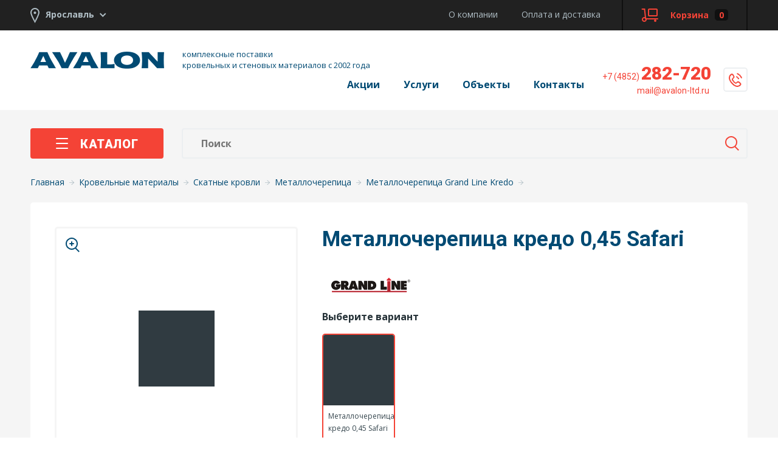

--- FILE ---
content_type: text/html; charset=UTF-8
request_url: https://avalon-ltd.ru/roofing_materials/pitched_roof/metal/grand_line_kredo/metal_credo_0_45_safari/
body_size: 20191
content:
<!DOCTYPE html>
<html lang="ru"><head>
  <meta charset="utf-8">
  <meta http-equiv="X-UA-Compatible" content="IE=edge">
  <meta name="viewport" content="width=device-width, initial-scale=1">
<meta http-equiv="Content-Type" content="text/html; charset=UTF-8">
<meta name="robots" content="index, follow">
<meta name="description" content="➯ Интересное предложение от ООО «Avalon-Ltd.» - Металлочерепица кредо 0,45 Safari по доступной цене. В Avalon металлочерепица класса Элит по доступной цене за м2. Доставка в короткие сроки! ☎  Офис в в Ярославле, Иваново, Вологде, Череповце, Костроме ">
<link rel="canonical" href="https://avalon-ltd.ru/roofing_materials/pitched_roof/metal/grand_line_kredo/metal_credo_0_45_safari/">
<script data-skip-moving="true">(function(w, d, n) {var cl = "bx-core";var ht = d.documentElement;var htc = ht ? ht.className : undefined;if (htc === undefined || htc.indexOf(cl) !== -1){return;}var ua = n.userAgent;if (/(iPad;)|(iPhone;)/i.test(ua)){cl += " bx-ios";}else if (/Windows/i.test(ua)){cl += ' bx-win';}else if (/Macintosh/i.test(ua)){cl += " bx-mac";}else if (/Linux/i.test(ua) && !/Android/i.test(ua)){cl += " bx-linux";}else if (/Android/i.test(ua)){cl += " bx-android";}cl += (/(ipad|iphone|android|mobile|touch)/i.test(ua) ? " bx-touch" : " bx-no-touch");cl += w.devicePixelRatio && w.devicePixelRatio >= 2? " bx-retina": " bx-no-retina";if (/AppleWebKit/.test(ua)){cl += " bx-chrome";}else if (/Opera/.test(ua)){cl += " bx-opera";}else if (/Firefox/.test(ua)){cl += " bx-firefox";}ht.className = htc ? htc + " " + cl : cl;})(window, document, navigator);</script>


<link href="/bitrix/js/ui/design-tokens/dist/ui.design-tokens.min.css?176311658023463" type="text/css"  rel="stylesheet" >
<link href="/bitrix/js/ui/fonts/opensans/ui.font.opensans.min.css?16673011532320" type="text/css"  rel="stylesheet" >
<link href="/bitrix/js/main/popup/dist/main.popup.bundle.min.css?176311665128056" type="text/css"  rel="stylesheet" >
<link href="/bitrix/cache/css/s1/avalon/template_1795e7556605cb2da05da11ddcc09768/template_1795e7556605cb2da05da11ddcc09768_v1.css?1763116736199761" type="text/css"  data-template-style="true" rel="stylesheet" >




<script type="extension/settings" data-extension="currency.currency-core">{"region":"ru"}</script>



	<link rel="apple-touch-icon" sizes="57x57" href="/apple-icon-57x57.png">
<link rel="apple-touch-icon" sizes="60x60" href="/apple-icon-60x60.png">
<link rel="apple-touch-icon" sizes="72x72" href="/apple-icon-72x72.png">
<link rel="apple-touch-icon" sizes="76x76" href="/apple-icon-76x76.png">
<link rel="apple-touch-icon" sizes="114x114" href="/apple-icon-114x114.png">
<link rel="apple-touch-icon" sizes="120x120" href="/apple-icon-120x120.png">
<link rel="apple-touch-icon" sizes="144x144" href="/apple-icon-144x144.png">
<link rel="apple-touch-icon" sizes="152x152" href="/apple-icon-152x152.png">
<link rel="apple-touch-icon" sizes="180x180" href="/apple-icon-180x180.png">
<link rel="icon" type="image/png" sizes="192x192"  href="/android-icon-192x192.png">
<link rel="icon" type="image/png" sizes="32x32" href="/favicon-32x32.png">
<link rel="icon" type="image/png" sizes="96x96" href="/favicon-96x96.png">
<link rel="icon" type="image/png" sizes="16x16" href="/favicon-16x16.png">
<link rel="manifest" href="/manifest.json">
<meta name="msapplication-TileColor" content="#ffffff">
<meta name="msapplication-TileImage" content="/ms-icon-144x144.png">
<meta name="theme-color" content="#ffffff">
  <title>Металлочерепица кредо 0,45 Safari - купить по выгодной цене в Ярославле, Иваново, Вологде, Череповце, Костроме</title>
	  <link href="https://fonts.googleapis.com/css?family=Open+Sans:300italic,regular,italic,bold,bolditalic&subset=cyrillic" rel="stylesheet" type="text/css">
  <link href="https://fonts.googleapis.com/css?family=Roboto:300,400,500,700,900&subset=cyrillic" rel="stylesheet" type="text/css">
<script type="text/javascript" data-skip-moving="true">window._ab_id_=155862</script>
<script src="https://cdn.botfaqtor.ru/one.js" data-skip-moving="true"></script>
</head>
<body>
<div class="extrahead">
    <div class="extrahead__logo">
        <div class="header__logo">
			  <a href="/"><img src="/f/i/logo.png" alt=""></a>
            <p class="header__logo-text">комплексные поставки <br>кровельных и стеновых материалов с 2002 года</p>
          </div>
    </div>
    <div class="extrahead__actions"><div class="btn-group"><a class="orange-btn modal-inline" href="#consult" onclick="metrikaReach('b_consultation');return true"><i class="icon-man icon-man_white"></i> Консультация</a><a href="#count" class="white-btn modal-inline" onclick="metrikaReach('b_calculation');return true"><i class="icon-calc"></i>Расчет</a></div></div>
    <div class="extrahead__phones">
        <p class="header__phone header__phone_top"><a href="tel:+74852282720"><span>+7 (4852)</span><nobr>282-720</nobr></a><br><a href="mailto:mail@avalon-ltd.ru" class="header__phone-extra"><span>mail@avalon-ltd.ru</span></a></p><a href="#callback" class="header__phone-btn iconize-phone modal-inline" onclick="metrikaReach('b_callback'); return true">&nbsp;</a>

    </div>
    <div class="extrahead__cart">
        <div id="bx_basketFKauiI" class="cart-holder"><!--'start_frame_cache_bx_basketFKauiI'--><a href="/personal/cart/" class="header-control__cart-btn header-control__btn"><i class="icon-cart"></i><span class="header-control__btn-text">Корзина</span><span class="header-control__cart-btn-num">0</span></a>
<!--'end_frame_cache_bx_basketFKauiI'--></div>
    </div>
</div>
<!-- Yandex.Metrika counter -->
<script type="text/javascript" data-skip-moving="true">
window.dataLayer = window.dataLayer || [];
   (function(m,e,t,r,i,k,a){m[i]=m[i]||function(){(m[i].a=m[i].a||[]).push(arguments)};
   m[i].l=1*new Date();k=e.createElement(t),a=e.getElementsByTagName(t)[0],k.async=1,k.src=r,a.parentNode.insertBefore(k,a)})
   (window, document, "script", "https://mc.yandex.ru/metrika/tag.js", "ym");

   ym(28956800, "init", {
        clickmap:true,
        trackLinks:true,
        accurateTrackBounce:true,
        webvisor:true,
        ecommerce:"dataLayer"
   });
</script>
<noscript><div><img src="https://mc.yandex.ru/watch/28956800" style="position:absolute; left:-9999px;" alt="" /></div></noscript>
<!-- /Yandex.Metrika counter -->
<div id="panel"></div>
  <div class="wrap clearfix">

    <div class="header-control">
      <div class="holder clearfix">

        <form class="city-switch">
          <div class="btn-group">
            <select id="city"><option value="66" selected="selected">Ярославль</option><option value="90">Иваново</option><option value="92">Вологда</option><option value="89">Кострома</option><option value="88">Череповец</option></select>
          </div>
		  </form>
	        <div class="header-control__wrap">
          <ul class="header-control__menu desktop-only">
			  <li><a href="/about/">О компании</a></li>
			  <li><a href="/delivery/">Оплата и доставка</a></li>
          </ul><!--<a href="#" class="header-control__person-btn header-control__btn"><i class="icon-key"></i><span class="header-control__btn-text">Личный кабинет</span>
          </a>--><div id="bx_basketT0kNhm" class="cart-holder"><!--'start_frame_cache_bx_basketT0kNhm'--><a href="/personal/cart/" class="header-control__cart-btn header-control__btn"><i class="icon-cart"></i><span class="header-control__btn-text">Корзина</span><span class="header-control__cart-btn-num">0</span></a>
<!--'end_frame_cache_bx_basketT0kNhm'--></div>
        </div>
      </div>
    </div>    <header class="header">
      <div class="header__main">
        <div class="holder clearfix">
          <div class="header__logo">
			  <a href="/"><img src="/f/i/logo.png" alt=""></a>
            <p class="header__logo-text">комплексные поставки <br>кровельных и стеновых материалов с 2002 года</p>
          </div>
          <div class="header__main-wrap">
            <a href="#callback" class="header__phone-btn iconize-phone modal-inline" onclick="metrikaReach('b_callback'); return true">&nbsp;</a>
              <p class="header__phone header__phone_top"><a href="tel:+74852282720"><span>+7 (4852)</span>282-720</a><br><a href="mailto:mail@avalon-ltd.ru" class="header__phone-extra"><span>mail@avalon-ltd.ru</span></a></p>
            <ul class="main-menu">
				<li><a href="/events/">Акции</a></li>
				<li><a href="/services/">Услуги</a></li>
				<li><a href="/projects/">Объекты</a></li>
				<li><a href="/contacts/">Контакты</a></li>
            </ul>
            <div class="main-menu-ham iconize-ham">
              <ul>
                  <li class="main-menu-ham__item"><a href="/about/">О компании</a></li>
                  <li class="main-menu-ham__item"><a href="/delivery/">Оплата и доставка</a></li>
				<li class="main-menu-ham__item"><a href="/events/">Акции</a></li>
                <li class="main-menu-ham__item"><a href="/services/">Услуги</a></li>
                <li class="main-menu-ham__item"><a href="/projects/">Объекты</a></li>
				  <li class="main-menu-ham__item"><a href="/contacts/">Контакты</a></li>
                  <li class="header__phone main-menu-ham__item main-menu-ham__item_phone"><a href="tel:+74852282720"><span>+7 (4852)</span>282-720</a></li>
              </ul>
            </div>
          </div>
        </div>
      </div>
    </header>
    <div class="content">
<section class="main">
        <div class="holder clearfix">
          <div class="switcher">
            <div class="main-control">
				<a href="#catalog-popup" class="main-control__catalog-btn catalog-inline"><i class="icon-ham"></i>Каталог              </a><!--<ul class="switcher__control switcher__control_deactive main-control__switcher switcher__control_gray">
                <li class="switcher__btn"><a href="#">Скидки</a>
                </li><li class="switcher__btn"><a href="#">Акции</a></li>
              </ul>-->
              <div class="main-control__search" id="title-search">
                <form action="/search/" class="main-control__search-form">
                  <button id="search-btn" type="submit" class="main-control__search-btn iconize-lens"></button><div class="main-control__search-wrap"><input class="main-control__search-input" autocomplete="off" id="title-search-input" type="text" name="q" value="" placeholder="Поиск"/></div>
                </form>
              </div>

              <!--<ul class="switcher__control switcher__control_deactive main-control__switcher main-control__switcher_2 switcher__control_gray">
                <li class="switcher__btn"><a href="#">Скидки</a>
                </li><li class="switcher__btn"><a href="#">Акции</a></li>
              </ul>-->
            </div>
          </div>
<ul class="breadcrumbs" itemprop="http://schema.org/breadcrumb" itemscope itemtype="http://schema.org/BreadcrumbList"><li id="bx_breadcrumb_0" itemprop="itemListElement" itemscope itemtype="http://schema.org/ListItem"><a href="/" title="Главная" itemprop="item"><span itemprop="name">Главная</span></a><meta itemprop="position" content="1"><i class="icon-right-arrow"></i></li><li id="bx_breadcrumb_1" itemprop="itemListElement" itemscope itemtype="http://schema.org/ListItem"><a href="/roofing_materials/" title="Кровельные материалы" itemprop="item"><span itemprop="name">Кровельные материалы</span></a><meta itemprop="position" content="2"><i class="icon-right-arrow"></i></li><li id="bx_breadcrumb_2" itemprop="itemListElement" itemscope itemtype="http://schema.org/ListItem"><a href="/roofing_materials/pitched_roof/" title="Скатные кровли" itemprop="item"><span itemprop="name">Скатные кровли</span></a><meta itemprop="position" content="3"><i class="icon-right-arrow"></i></li><li id="bx_breadcrumb_3" itemprop="itemListElement" itemscope itemtype="http://schema.org/ListItem"><a href="/roofing_materials/pitched_roof/metal/" title="Металлочерепица" itemprop="item"><span itemprop="name">Металлочерепица</span></a><meta itemprop="position" content="4"><i class="icon-right-arrow"></i></li><li id="bx_breadcrumb_4" itemprop="itemListElement" itemscope itemtype="http://schema.org/ListItem"><a href="/roofing_materials/pitched_roof/metal/grand_line_kredo/" title="Металлочерепица Grand Line Kredо" itemprop="item"><span itemprop="name">Металлочерепица Grand Line Kredо</span></a><meta itemprop="position" content="5"><i class="icon-right-arrow"></i></li></ul>	<div id="bx_117848907_6197" style="margin-top:20px">
		<div class="goods__wrap">
		<div class="goods__holder">
			<div class="clearfix">
									<div class="goods__img">								<div class="goods-carou show" data-slider="6198"><a href="/upload/iblock/686/686733e5879fed2f368236b19b5a5923.jpg" class="goods-carou__holder fancybox show" rel="group6198" data-bigimage="6198_9475"><i class="icon-lens"></i><img data-incart-image="6198" src="/upload/iblock/686/686733e5879fed2f368236b19b5a5923.jpg" alt="Металлочерепица кредо 0,45 Safari" title="Металлочерепица кредо 0,45 Safari"></a></div>					<div class="goods-carou hide" data-slider="basic"><a href="/upload/iblock/701/701e7886a52a7071b30a20bda5adb2d8.jpg" class="goods-carou__holder fancybox show" rel="group6197" data-bigimage="6197_9473">
								<i class="icon-lens"></i><img data-incart-image="6197" src="/upload/resize_cache/iblock/701/394_394_140cd750bba9870f18aada2478b24840a/701e7886a52a7071b30a20bda5adb2d8.jpg" alt="Металлочерепица кредо 0,45 Safari" title="Металлочерепица кредо 0,45 Safari"></a><a href="/upload/iblock/b4a/b4a60ded3f4987542f7b52c55694c006.PNG" class="goods-carou__holder fancybox hide" rel="group6197" data-bigimage="6197_9474">
								<i class="icon-lens"></i><img src="/upload/resize_cache/iblock/b4a/394_394_140cd750bba9870f18aada2478b24840a/b4a60ded3f4987542f7b52c55694c006.PNG" alt="Металлочерепица кредо 0,45 Safari" title="Металлочерепица кредо 0,45 Safari"></a>						<div class="goods-carou__pager"><a href="#" class="selected" data-smallimage="6197_9473"><img src="/upload/resize_cache/iblock/701/394_394_140cd750bba9870f18aada2478b24840a/701e7886a52a7071b30a20bda5adb2d8.jpg" alt=""></a><a href="#" data-smallimage="6197_9474"><img src="/upload/resize_cache/iblock/b4a/394_394_140cd750bba9870f18aada2478b24840a/b4a60ded3f4987542f7b52c55694c006.PNG" alt=""></a></div></div>
										</div>
									<div class="goods__detail"><h1 class="main-title">Металлочерепица кредо 0,45 Safari</h1><img src="/upload/resize_cache/uf/20c/160_160_1/20ce9aa950f3135235c3b0799e6debad.png" class="goods__brand">
																		<div class="goods__size">
							<p class="goods__subtitle">Выберите вариант</p>								<input type="radio" data-incart-id="1" data-incart-measure="м2" data-incart-price="695" id="size6198" name="size" value="6198"  checked><label for="size6198" class="goods__color">
								<span class="goods__color-img"><img src="/upload/iblock/686/686733e5879fed2f368236b19b5a5923.jpg" alt=""></span><span class="goods__color-name">Металлочерепица кредо 0,45 Safari</span></label>							</div>
						<div class="catalog__old-price" id="bx_117848907_6197_old_price" style="display: none"></div>
						<div id="notempty-price"><span id="singlePrice"><span class="goods__price">
						<span data-value="1">695</span><span class="rub">₽</span></span><span class="goods__for-one">за м²</span></span><span class="goods__cubeprice" id="extrasingleprice"></span><span id="totalAvailable"><span class="goods__in-stock"><i class="icon-ok"></i>В наличии</span></span><span class="goods__dealership"><i class="icon-dealer"></i>Официальный дилер</span>						<div class="goods__control">
						<div class="goods__control-wrap">
							<div class="amounter goods__amounter">
								<input type="number" name="quantity" data-ride="spinner" id="spinner1" class="amounter__numb" value="1" data-incart-count="1" data-min="1" onclick="return false;">
								<div class="amounter__btns">
									<button class="amounter__btn amounter__btn_up" type="button" data-value="1" data-target="#spinner1" data-toggle="spinner" onclick="return false;"></button>
									<button class="amounter__btn amounter__btn_down" type="button" data-value="-1" data-target="#spinner1" data-toggle="spinner" onclick="return false;"></button>
								</div>
							</div>
							<a href="#count" class="white-btn goods__calc modal-inline" onclick="metrikaReach('b_calculation');return true"><i class="icon-calc"></i>Рассчитать количество</a>
							<div class="goods__info">									<div class="info-line info-line_bold" id="totalPrice">
									<span class="info-line__name">Стоимость</span> <span class="info-line__value"><ins data-value="1">695</ins> <span class="rub">₽</span></span>
									</div></div>						</div>
						<div class="goods__control-wrap">
							<a href="#" class="orange-btn goods__in-cart" data-incart="1" data-incart-name="Металлочерепица кредо 0,45 Safari" onclick="metrikaReach('cartadd'); window.dataLayer.push({'ecommerce': {'add': {'products': [{'id': '6197','name': 'Металлочерепица кредо 0,45 Safari','price': '695','brand': 'GrandLine','category': 'Кровельные материалы/Скатные кровли/Металлочерепица/Grand Line Kredо','quantity': Math.round($('[data-incart-count]').val())}]}}}); return true;"><i class="icon-in-cart"></i>В корзину</a>
							<div class="goods__control-link">
								<a href="#oneclick" class="modal-inline iconed-link" onclick="metrikaReach('b_oneclick');return true"><i class="icon-star"></i>Купить быстро в 1 клик</a>
							</div>
							<div class="goods__control-link">
								<a href="#getproject" class="iconed-link modal-inline" onclick="metrikaReach('b_wantcheaper');return true"><i class="icon-procent"></i>Хотите дешевле?</a>
							</div>													</div>
						</div></div>					<div id="empty-price" style="display:none">
						<div class="price-line">
							<span class="goods__price goods__price_small price-line__item">Цену уточняйте</span>
							<span class="goods__in-stock goods__in-stock_not price-line__item"><i class="icon-time"></i>Доставка под заказ</span>
							<span class="goods__dealership price-line__item"><i class="icon-dealer"></i>Официальный дилер</span>						</div>
						<a href="#getitemprice" class="white-btn goods__calc modal-inline" onclick="metrikaReach('b_calculation');return true"><i class="icon-calc"></i>Запросить цену</a>
					</div>
				</div>
			</div>
			<div class="switcher">
				<div class="switcher__control switcher__control_big switcher__control_gray_white switcher__control_gray">
					<div class="switcher__btn switcher__btn_active"><a href="#">Описание</a>
					</div><div class="switcher__btn"><a href="#">Технические характеристики</a></div><div class="switcher__btn"><a href="#">Брошюры</a></div><div class="switcher__btn"><a href="#">Доставка и оплата</a></div>
				</div>
				<div class="goods__description">
					<div class="switcher__holder switcher__holder_active">							<div class="goods__text">Металлочерепица Kredo подчеркнет индивидуальность Вашего дома. Крупный рисунок профиля выгодно отличает кровлю и существенно повышает ее прочность. Закругленная форма гребня отражает Средиземноморский стиль кровли, а мягкие и ровные линии волн придают металлочерепице Kredo схожесть с натуральной черепицей. С Kredo Ваш дом будет выразительным и оригинальным долгие годы.</div>
					</div>						<div class="switcher__holder tables">							<div class="goods__tech">
							<div class="goods__tech-holder">
								<p class="goods__tech-name">Бренд</p>
							</div><div class="goods__tech-holder"><p class="goods__tech-value">Grand Line</p>							</div>
							</div>							<div class="goods__tech">
							<div class="goods__tech-holder">
								<p class="goods__tech-name">Высота волны, мм</p>
							</div><div class="goods__tech-holder"><p class="goods__tech-value">28,5</p>							</div>
							</div>							<div class="goods__tech">
							<div class="goods__tech-holder">
								<p class="goods__tech-name">Высота ступеньки, мм</p>
							</div><div class="goods__tech-holder"><p class="goods__tech-value">20</p>							</div>
							</div>							<div class="goods__tech">
							<div class="goods__tech-holder">
								<p class="goods__tech-name">Коллекция</p>
							</div><div class="goods__tech-holder"><p class="goods__tech-value">Kredo</p>							</div>
							</div>							<div class="goods__tech">
							<div class="goods__tech-holder">
								<p class="goods__tech-name">Максимальная длина, м</p>
							</div><div class="goods__tech-holder"><p class="goods__tech-value">6.5</p>							</div>
							</div>							<div class="goods__tech">
							<div class="goods__tech-holder">
								<p class="goods__tech-name">Минимальная длина, м</p>
							</div><div class="goods__tech-holder"><p class="goods__tech-value">0.5</p>							</div>
							</div>							<div class="goods__tech">
							<div class="goods__tech-holder">
								<p class="goods__tech-name">Тип кровли</p>
							</div><div class="goods__tech-holder"><p class="goods__tech-value">Металлочерепица</p>							</div>
							</div>							<div class="goods__tech">
							<div class="goods__tech-holder">
								<p class="goods__tech-name">Шаг ступеньки, мм</p>
							</div><div class="goods__tech-holder"><p class="goods__tech-value">350</p>							</div>
							</div>							<div class="goods__tech">
							<div class="goods__tech-holder">
								<p class="goods__tech-name">Ширина общая, мм</p>
							</div><div class="goods__tech-holder"><p class="goods__tech-value">1190</p>							</div>
							</div>							<div class="goods__tech">
							<div class="goods__tech-holder">
								<p class="goods__tech-name">Ширина полезная, мм</p>
							</div><div class="goods__tech-holder"><p class="goods__tech-value">1125</p>							</div>
							</div>							<div class="goods__tech">
							<div class="goods__tech-holder">
								<p class="goods__tech-name">Покрытие</p>
							</div><div class="goods__tech-holder"><p class="goods__tech-value">Safari</p>							</div>
							</div>							<div class="goods__tech">
							<div class="goods__tech-holder">
								<p class="goods__tech-name">Толщина</p>
							</div><div class="goods__tech-holder"><p class="goods__tech-value">0,45</p>							</div>
							</div></div>						<div class="switcher__holder">								<div class="file file_pdf">
								<p class="file__title"><a href="/upload/iblock/372/3726ee9fb1670be55b582041c7a97eb9.pdf" rel="external">Инструкция по монтажу металлочерепицы</a></p>
								<p class="file__size">4 МБ</p>
								</div>								<div class="file file_pdf">
								<p class="file__title"><a href="/upload/iblock/169/169e3572a91a362bf55ac87b0631d615.pdf" rel="external">Интструкция по монтажу сегментной торцевой планки</a></p>
								<p class="file__size">681 КБ</p>
								</div>								<div class="file file_pdf">
								<p class="file__title"><a href="/upload/iblock/88a/88a167be666addabb53cda2225424268.pdf" rel="external">Памятка клиенту</a></p>
								<p class="file__size">485 КБ</p>
								</div></div><div class="switcher__holder">
                        <div class="goods__text">
                            <p>Возможно три варианта доставки заказов.</p>
<h4>До объекта</h4>
<p>Осуществляем еженедельные отгрузки в города: Ярославль, Кострома, Иваново, Вологда, Череповец и Владимир.</p>
<h4>Самовывозом со склада</h4>
<p>Склад компании находится по адресу: г. Ярославль, ул. Гоголя, д.29.<br>
    Режим работы: понедельник-пятница с 9.00 до 16.00.</p>
<h4>Транспортной компанией</h4>
<p>Мы сотрудничаем со следующими грузоперевозчиками:</p>
<ul>
    <li>Деловые линии</li>
    <li>ЖелДорЭкспедиция</li>
    <li>DPD</li>
    <li>ПЭК</li>
</ul>
<p>Доставка до пункта приема транспортной компании — бесплатная. Стоимость доставки продукции в пункт назначения рассчитывается в соответствии с тарифами ТК.</p>
<h4>Условия оплаты</h4>
<p>Оплата производится наличным или безналичным расчетом, способ согласуется с менеджером при выставлении счета.</p>
<a href="/delivery/" class="orange-btn">Подробнее</a>
                        </div>
                    </div>
				</div>
			</div>
		</div>
					<div class="goods__service goods__service_consult">
				<div class="goods__service-text">
					<p class="goods__service-title">Консультация специалиста</p>
					<p class="goods__service-description">Ответим на все ваши вопросы, сориентируем по стоимости и срокам поставки.</p>
				</div>
				<div class="goods__service-btn">
					<a class="orange-btn modal-inline" href="#consult" onclick="metrikaReach('b_consultation');return true"><i class="icon-man icon-man_white"></i> Заказать консультацию</a>
				</div>
			</div>	</div>
</div>

<div class="popups">

		<div class="popup" id="getitemprice">
		<p class="popup__title">Запросить цену</p>
		<div class="form-wrap">
			<form id="getitempriceform" action="/send/" method="post">
				<div class="popup__inputs">
					<div class="popup__input"><i>Введите свой номер телефона и мы с вами свяжемся</i></div>
					<div class="popup__input">
						<input type="tel" name="phone" class="input" placeholder="Телефон" id="getitempriceform-phone">
					</div>
					<div class="inv">
						<input type="text" class="input" value="" name="country">
					</div>
				</div>
				<div class="popup__btn">
					<input type="hidden" name="tempurl" value="/roofing_materials/pitched_roof/metal/grand_line_kredo/metal_credo_0_45_safari/"><input type="hidden" name="type" value="getitemprice">
					<input type="submit" class="orange-btn" value="Ожидаю звонка" data-loading-text="Отправка...">
				</div>
				<div class="privacy">Нажимая кнопку «Ожидаю звонка», вы&nbsp;даете
					<a href="/privacy/" target="_blank">согласие на&nbsp;обработку своих персональных данных</a></div>
			</form>
		</div>
	</div>

		<div class="popup" id="oneclick">
		<p class="popup__title">Заказ в 1 клик</p>
		<div class="form-wrap">
			<form id="oneclickform" action="/send/" method="post">
				<div class="popup__inputs">
					<div class="popup__input"><i>Введите свой номер телефона и мы с вами свяжемся</i></div>
					<div class="popup__input">
						<input type="tel" name="phone" class="input" placeholder="Телефон" id="oneclickform-phone">
					</div>
					<div class="inv">
						<input type="text" class="input" value="" name="country">
					</div>
				</div>
				<div class="popup__btn">
					<input type="hidden" name="tempurl" value="/roofing_materials/pitched_roof/metal/grand_line_kredo/metal_credo_0_45_safari/"><input type="hidden" name="type" value="oneclick">
					<input type="submit" class="orange-btn" value="Ожидаю звонка" data-loading-text="Отправка...">
				</div>
				<div class="privacy">Нажимая кнопку «Ожидаю звонка», вы&nbsp;даете
					<a href="/privacy/" target="_blank">согласие на&nbsp;обработку своих персональных данных</a></div>
			</form>
		</div>
	</div>

		<div class="popup" id="getproject">

		<p class="popup__title">Хотите дешевле?</p>
		<div class="form-wrap">
			<form id="orderproject" action="/send/" method="post" enctype="multipart/form-data" onsubmit="metrikaReach('order_wantcheaper');return true">
				<div class="popup__inputs">

					<div class="checkbox checkbox_mini">
						<input type="checkbox" id="property1" name="property1" value="Скан копия счета или коммерческого предложения на аналогичный товар"><label for="property1">Скан копия счета или коммерческого предложения на аналогичный товар</label>
						<div class="form-description inv" id="property1_sub"><input type="file" name="attachfile"></div>
					</div>

					<div class="checkbox checkbox_mini">
						<input type="checkbox" id="property2" name="property2" value="Ссылка на сайт с более низкой ценой"><label for="property2">Ссылка на сайт с более низкой ценой</label>
						<div class="form-description inv" id="property2_sub">
							<input type="text" name="property2sub" class="input" placeholder="Ссылка"></div>
					</div>

					<div class="checkbox checkbox_mini">
						<input type="checkbox" id="property3" name="property3" value="Большой объем единовременной покупки"><label for="property3">Большой объем единовременной покупки</label>
						<div class="form-description inv" id="property3_sub">
							<input type="text" name="property3sub" class="input" placeholder="Требуемый объем"></div>
					</div>

					<div class="checkbox checkbox_mini">
						<input type="checkbox" id="property4" name="property4" value="Даже если вы не нашли нужного пункта мы готовы пойти вам на встречу и всегда сможем договориться"><label for="property4">Даже если вы не нашли нужного пункта мы готовы пойти вам на встречу и всегда сможем договориться</label>
						<div class="form-description inv" id="property4_sub">
							<textarea name="property4sub" class="input" placeholder="Сообщение"></textarea></div>
					</div>

					<div class="popup__input" style="margin-top:50px">
						<input type="text" name="person" class="input" placeholder="Ваше имя">
					</div>
					<div class="popup__input">
						<input type="tel" name="phone" class="input" placeholder="Телефон" id="orderproject-phone">
					</div>
					<div class="inv">
						<input type="text" class="input" value="" name="country">
					</div>
				</div>
				<div class="popup__btn">
					<input type="hidden" name="tempurl" value="/roofing_materials/pitched_roof/metal/grand_line_kredo/metal_credo_0_45_safari/"><input type="hidden" name="type" value="orderproject">
					<input type="submit" class="orange-btn" value="Отправить" data-loading-text="Отправка...">
				</div>
				<div class="privacy">Нажимая кнопку «Отправить», вы&nbsp;даете
					<a href="/privacy/" target="_blank">согласие на&nbsp;обработку своих персональных данных</a></div>
			</form>
		</div>
	</div>


</div>	    <div class="catalog goods__accom"><p class="goods__accom-title">Похожие товары</p><div class="catalog__holder">

	<div class="catalog__item">
                        <a href="/roofing_materials/pitched_roof/metal/grand_line_kredo/metal_credo_of_the_grand_line_0_5_greensoat_pural_/" class="catalog__item-holder">
                          <span class="catalog__img">
                            <img src="/upload/iblock/0f9/0f9f2108373c96ed2dc20727d505085b.jpg" alt="Металлочерепица кредо Grand Line 0,5 GreenСoat Pural ">
                          </span><span class="catalog__in-stock"><i class="icon-ok"></i>В наличии</span><span class="catalog__brand">Grand Line</span>                          <span class="catalog__name">Металлочерепица кредо Grand Line 0,5 GreenСoat Pural </span>
                          <span class="catalog__price">от <b>1 023</b> <span>₽</span> / м2.</span>                          <!--<span class="catalog__price">от  <b>589</b> <span>₽</span> / шт.</span>-->
                        </a>
                      </div><div class="catalog__item">
                        <a href="/roofing_materials/pitched_roof/metal/grand_line_kredo/metal_credo_of_the_grand_line_0_5_quarzit/" class="catalog__item-holder">
                          <span class="catalog__img">
                            <img src="/upload/iblock/1b4/1b4c54a54e4926acbb02f3c451111f6a.jpg" alt="Металлочерепица кредо Grand Line 0,5 Quarzit">
                          </span><span class="catalog__in-stock"><i class="icon-ok"></i>В наличии</span><span class="catalog__brand">Grand Line</span>                          <span class="catalog__name">Металлочерепица кредо Grand Line 0,5 Quarzit</span>
                          <span class="catalog__price">от <b>934</b> <span>₽</span> / м2.</span>                          <!--<span class="catalog__price">от  <b>589</b> <span>₽</span> / шт.</span>-->
                        </a>
                      </div><div class="catalog__item">
                        <a href="/roofing_materials/pitched_roof/metal/grand_line_kredo/metal_credo_0_5_steel_velvet/" class="catalog__item-holder">
                          <span class="catalog__img">
                            <img src="/upload/iblock/ba2/ba2d5de42b5c00d5728dfa534150a625.jpg" alt=" Металлочерепица кредо 0,5 Стальной бархат">
                          </span><span class="catalog__in-stock"><i class="icon-ok"></i>В наличии</span><span class="catalog__brand">Grand Line</span>                          <span class="catalog__name"> Металлочерепица кредо 0,5 Стальной бархат</span>
                          <span class="catalog__price">от <b>655</b> <span>₽</span> / м2.</span>                          <!--<span class="catalog__price">от  <b>589</b> <span>₽</span> / шт.</span>-->
                        </a>
                      </div><div class="catalog__item">
                        <a href="/roofing_materials/pitched_roof/metal/grand_line_kredo/metal_credo_0_5_satin_matt_ral_/" class="catalog__item-holder">
                          <span class="catalog__img">
                            <img src="/upload/iblock/0ec/0ec3822b21490d084a346a4bbd4666af.jpg" alt="Металлочерепица кредо 0,5 Satin Мatt">
                          </span><span class="catalog__in-stock"><i class="icon-ok"></i>В наличии</span><span class="catalog__brand">Grand Line</span>                          <span class="catalog__name">Металлочерепица кредо 0,5 Satin Мatt</span>
                          <span class="catalog__price">от <b>586</b> <span>₽</span> / упак.</span>                          <!--<span class="catalog__price">от  <b>589</b> <span>₽</span> / шт.</span>-->
                        </a>
                      </div><div class="catalog__item">
                        <a href="/roofing_materials/pitched_roof/metal/grand_line_kredo/metal_credo_of_the_grand_line_0_5_quarzit_lite/" class="catalog__item-holder">
                          <span class="catalog__img">
                            <img src="/upload/iblock/a59/a59dcc2345b49429158f840c21dfbbe9.jpg" alt="Металлочерепица кредо Grand Line 0,5 Quarzit lite">
                          </span><span class="catalog__in-stock"><i class="icon-ok"></i>В наличии</span><span class="catalog__brand">Grand Line</span>                          <span class="catalog__name">Металлочерепица кредо Grand Line 0,5 Quarzit lite</span>
                          <span class="catalog__price">от <b>821</b> <span>₽</span> / м2.</span>                          <!--<span class="catalog__price">от  <b>589</b> <span>₽</span> / шт.</span>-->
                        </a>
                      </div></div></div>
	    <div class="catalog goods__accom"><p class="goods__accom-title">Вас может заинтересовать</p><div class="catalog__holder">

	<div class="catalog__item">
                        <a href="/roofing_materials/components_for_the_roof/funnel/hl62_1f_7_voronka_dlya_neekspluatiruemoy_krovli_s_vert_vypuskom_korp_iz_pp_dlya_prikleivaniya_fpo_me/" class="catalog__item-holder">
                          <span class="catalog__img">
                            <img src="/upload/iblock/799/qzom9ev69rcr1odhkx74la0adkorfb1s.jpg" alt="HL62.1F/7 Воронка для неэксплуатируемой кровли с верт. выпуском, корп. из ПП для приклеивания FPO-мембраны и электрообогревом DN75">
                          </span><span class="catalog__in-stock catalog__in-stock_not"><i class="icon-time"></i>Под заказ</span><span class="catalog__brand">Hutterer &amp; Lechner Gmbh</span>                          <span class="catalog__name">HL62.1F/7 Воронка для неэксплуатируемой кровли с верт. выпуском, корп. из ПП для приклеивания FPO-мембраны и электрообогревом DN75</span>
                          <span class="catalog__price"><b>16 689</b> <span>₽</span> / упак.</span>                          <!--<span class="catalog__price">от  <b>589</b> <span>₽</span> / шт.</span>-->
                        </a>
                      </div><div class="catalog__item">
                        <a href="/roofing_materials/pitched_roof/metal/grand_line_kredo/metal_credo_of_the_grand_line_0_5_velur20_/" class="catalog__item-holder">
                          <span class="catalog__img">
                            <img src="/upload/iblock/c6b/c6bc1ced2506337ecc0ddc3394abba85.jpg" alt="Металлочерепица кредо Grand Line 0,5 Velur20 ">
                          </span><span class="catalog__in-stock"><i class="icon-ok"></i>В наличии</span><span class="catalog__brand">Grand Line</span>                          <span class="catalog__name">Металлочерепица кредо Grand Line 0,5 Velur20 </span>
                          <span class="catalog__price">от <b>782</b> <span>₽</span> / м2.</span>                          <!--<span class="catalog__price">от  <b>589</b> <span>₽</span> / шт.</span>-->
                        </a>
                      </div><div class="catalog__item">
                        <a href="/roofing_materials/pitched_roof/seam/clickfill_mini/clickfill_mini_grand_line_0_5_steel_velvet_tape_on_the_locks/" class="catalog__item-holder">
                          <span class="catalog__img">
                            <img src="/upload/iblock/277/277444f5e535ff257c5abb052b6c6ae5.jpg" alt="Кликфальц mini Grand Line 0,5 Стальной бархат с пленкой на замках">
                          </span><span class="catalog__in-stock catalog__in-stock_not"><i class="icon-time"></i>Под заказ</span>                          <span class="catalog__name">Кликфальц mini Grand Line 0,5 Стальной бархат с пленкой на замках</span>
                          <span class="catalog__price">от <b>780</b> <span>₽</span> / м2.</span>                          <!--<span class="catalog__price">от  <b>589</b> <span>₽</span> / шт.</span>-->
                        </a>
                      </div><div class="catalog__item">
                        <a href="/roofing_materials/pitched_roof/seam/clickfill_pro_gofr/klikfalts_pro_gofr_0_5_0_5_satin_matt_s_plenkoy_na_zamkakh/" class="catalog__item-holder">
                          <span class="catalog__img">
                            <img src="/upload/iblock/ab0/ab0e1874d5db103e05a3fcf1be82de1b.jpg" alt="Кликфальц Pro Gofr 0,5 Satin Мatt с пленкой на замках">
                          </span><span class="catalog__in-stock catalog__in-stock_not"><i class="icon-time"></i>Под заказ</span><span class="catalog__brand">Grand Line</span>                          <span class="catalog__name">Кликфальц Pro Gofr 0,5 Satin Мatt с пленкой на замках</span>
                          <span class="catalog__price">от <b>687</b> <span>₽</span> / м2.</span>                          <!--<span class="catalog__price">от  <b>589</b> <span>₽</span> / шт.</span>-->
                        </a>
                      </div><div class="catalog__item">
                        <a href="/roofing_materials/pitched_roof/spotlights/additional_elements_for_vinyl_soffits_for_roofing/chamfer_j_a_3_0_grand_line/" class="catalog__item-holder">
                          <span class="catalog__img">
                            <img src="/upload/iblock/464/464f0ee0e728100e53d7e880a6fe196c.jpg" alt="Фаска J 3,0 Grand Line">
                          </span><span class="catalog__in-stock catalog__in-stock_not"><i class="icon-time"></i>Под заказ</span><span class="catalog__brand">Grand Line</span>                          <span class="catalog__name">Фаска J 3,0 Grand Line</span>
                          <span class="catalog__price">от <b>753</b> <span>₽</span> / упак.</span>                          <!--<span class="catalog__price">от  <b>589</b> <span>₽</span> / шт.</span>-->
                        </a>
                      </div></div></div>
	</div></section></div>
  </div>
  <footer class="footer">
    <div class="holder clearfix">
      <div class="footer__line">
        <div class="footer__catalog">
          <div class="footer__holder">
            <div class="footer__wrap">
              <p class="footer__title"><a href="#">Каталог</a></p>
              <div class="footer__col">
                <p class="footer__subtitle">По материалам</p>
                <ul>
                  <li><a href="/roofing_materials/">Кровельные материалы</a></li>
                  <li><a href="/wall_materials/">Стеновые материалы</a></li>
                  <li><a href="/insulation/">Теплоизоляция</a></li>
                  <li><a href="/vodostochnyye_sistemy/">Водосточные системы</a></li>
                  <li><a href="/waterproofing/">Гидроизоляция</a></li>
                  <li><a href="/steam_wind_moisture/">Паро-, ветро-, влагозащита</a></li>
                  <li><a href="/soundproofing/">Звукоизоляция</a></li>
                  <li><a href="/drainage_system/">Дренажные системы</a></li>
                  <li><a href="/fire_protection_and_technical_isolation/">Огнезащита и техническая изоляция</a></li>
					                </ul>
              </div><div class="footer__col">
                <p class="footer__subtitle">По конструкциям</p>
                <ul>
                  <li><a href="/construction/roof/">Кровля</a></li>
                  <li><a href="/construction/wall/">Стена</a></li>
                  <li><a href="/construction/basement/">Фундамент</a></li>
                </ul>
              </div><div class="footer__col">
                <p class="footer__subtitle">По брендам</p>
                <ul>
					<li><a href="/brands/rockwool/">Rockwool</a></li>
					<li><a href="/brands/icopal/">Icopal</a></li>
					<li><a href="/brands/ruukki/">Ruukki</a></li>
					<li><a href="/brands/velux/">Velux</a></li>
					<li><a href="/brands/juta/">Juta</a></li>
					<li><a href="/brands/penoplex/">Пеноплекс</a></li>
					<li><a href="/brands/akvabarier/">Аквабарьер</a></li>

					<li><a href="/brands/grandline/">Grand Line</a></li>
					<li><a href="/brands/Aquasystem/">AquAsystem</a></li>
					<li><a href="/brands/knauf/">Knauf</a></li>


                </ul>
				<a href="/brands/" class="footer__brands">Все бренды →</a>
              </div>
            </div>
          </div>
        </div><div class="footer__col">
          <div class="footer__holder">
            <p class="footer__title"><a href="/services/">Услуги</a></p>
            <ul>
              <li><a href="/services/?p=consult">Консультация</a></li>
              <li><a href="/services/?p=calculation">Расчет</a></li>
              <li><a href="/services/?p=complex">Комплексная поставка</a></li>
              <li><a href="/services/?p=delivery">Доставка</a></li>
              <li><a href="/services/?p=editing">Монтаж</a></li>
              <li><a href="/services/?p=guarantee">Гарантийное и постгарантийное обслуживание</a></li>
            </ul>
          </div>
        </div><div class="footer__col">
          <div class="footer__holder">
            <p class="footer__title"><a href="/contacts/">Контакты</a></p>
            <ul> <li class="footer__phone">Ярославль  <a href="tel:+74852282720"><b>(4852)</b> <span>282-720</span></a></li> <li class="footer__phone">Иваново  <a href="tel:88002018701"><b>(800)</b> <span>201-87-01</span></a></li> <li class="footer__phone">Вологда  <a href="tel:88002018701"><b>(800)</b> <span>201-87-01</span></a></li> <li class="footer__phone">Кострома  <a href="tel:88002018701"><b>(800)</b> <span>201-87-01</span></a></li> <li class="footer__phone">Череповец  <a href="tel:88002018701"><b>(800)</b> <span>201-87-01</span></a></li><li class="footer__email"><a href="mailto:mail@avalon-ltd.ru">mail@avalon-ltd.ru</a></li></ul>
              <!--noindex-->
              <div class="socicons">
                  <div class="socicons__item">
                      <a href="https://vk.com/avalon__ltd" title="Наша группа ВК" target="_blank" rel="external nofollow">
                          <svg xmlns="http://www.w3.org/2000/svg" viewBox="0 0 100 100" width="20" height="20">
                              <path d="M0 48C0 25.3726 0 14.0589 7.02944 7.02944C14.0589 0 25.3726 0 48 0H52C74.6274 0 85.9411 0 92.9706 7.02944C100 14.0589 100 25.3726 100 48V52C100 74.6274 100 85.9411 92.9706 92.9706C85.9411 100 74.6274 100 52 100H48C25.3726 100 14.0589 100 7.02944 92.9706C0 85.9411 0 74.6274 0 52V48Z" fill="#0077FF"></path>
                              <path d="M53.2083 72.042C30.4167 72.042 17.4168 56.417 16.8751 30.417H28.2917C28.6667 49.5003 37.0833 57.5836 43.7499 59.2503V30.417H54.5002V46.8752C61.0836 46.1669 67.9994 38.667 70.3328 30.417H81.0831C79.2914 40.5837 71.7914 48.0836 66.458 51.1669C71.7914 53.6669 80.3335 60.2086 83.5835 72.042H71.7498C69.2081 64.1253 62.8752 58.0003 54.5002 57.1669V72.042H53.2083Z" fill="white"></path>
                          </svg>
                      </a>
                  </div>
              </div>
              <!--/noindex-->
          </div>
        </div>
      </div>
      <div class="footer__line">
        <div class="footer__col">
          <div class="footer__holder">
			  <p class="footer__title"><a href="/about/">О компании</a></p>
			            </div>
        </div><div class="footer__col">
          <div class="footer__holder">
            <p class="footer__title"><a href="/projects/">Проекты</a></p>
          </div>
        </div><div class="footer__col">
          <div class="footer__holder">
			  <p class="footer__title"><a href="/delivery/">Доставка и оплата</a></p>
          </div>
        </div><div class="footer__col">
          <div class="footer__holder">
			            </div>
        </div><div class="footer__col footer__col_subs">
          <div class="footer__holder">
            <p class="footer__title">Подписка</p>

			  <form action="/subscribe.php" class="footer__subs-form" id="subscribeform">
              <button id="subscribe-btn" class="footer__subs-btn iconize-ok" type="submit"></button><div class="footer__subs-wrap"><input class="footer__subs" name="email" id="subscribeformEmail" type="email" value="" placeholder="Ваш E-mail"/></div>
            </form>
<div class="privacy privacy_small">Оформляя подписку, вы&nbsp;даете <a href="/privacy/" target="_blank">согласие на&nbsp;обработку своих персональных данных</a></div>
          </div>
        </div>
      </div>
      <div class="footer__line footer__line_madeby">
		  <p class="made-by"><noindex>Создание сайта<a class="icon-inteo" target="_blank" rel="external nofollow" href="http://inteo-s.ru"></a></noindex></p>
      </div>
    </div>
  </footer>
  <div class="popups">
    <div class="popup" id="count">
      <p class="popup__title">Расчет количества</p>
		<div class="form-wrap"><form id="countform" action="/send/" method="post" enctype="multipart/form-data" onsubmit="metrikaReach('order_calculation');return true">
      <div class="popup__inputs">
        <div class="popup__input">
          <input type="text" name="person" class="input" placeholder="Представьтесь, пожалуйста">
        </div>
        <div class="popup__input">
          <input type="tel" name="phone" class="input" placeholder="Телефон" id="countform-phone">
        </div>
        <div class="popup__input">
          <input type="email" name="email" class="input" placeholder="E-mail" id="countform-email">
        </div>
        <div class="popup__input">
			<em>Для расчета количества опишите вашу ситуацию, укажите необходимые материалы. По возможности приложите файлы для расчета (чертежи и др.)</em>
		</div>
        <div class="popup__input">
			<textarea name="message" class="input" id="countform-message" placeholder="Сообщение" rows="4"></textarea>
        </div>
        <div class="popup__input">
			<div class="add js-file fileinput">
				<span class="btn btn-default"><span class="iconize-file">Прикрепить файлы</span></span>
				<input type="file" class="file-to-upload">
			</div>
        </div>
        <div class="inv">
			<input type="text" class="input" value="" name="country">
		</div>
      </div>
      <div class="popup__btn"><input type="hidden" name="tempurl" value=""><input type="hidden" name="type" value="count">
        <input type="submit" class="orange-btn" value="Отправить" data-loading-text="Отправка...">
      </div>
<div class="privacy">Нажимая кнопку «Отправить», вы&nbsp;даете <a href="/privacy/" target="_blank">согласие на&nbsp;обработку своих персональных данных</a></div>
	</form></div>
    </div>
  <div class="catalog-popup" id="catalog-popup">
    <section class="catalog-list">
      <div class="holder">
        <div class="switcher">
          <ul class="switcher__control switcher__control_orange switcher__control_wide catalog-list__switcher">
            <li class="switcher__btn switcher__btn_active"><a href="#">По материалам</a>
            </li><li class="switcher__btn"><a href="#">По конструкциям</a>
            </li><li class="switcher__btn"><a href="#">По брендам</a></li>
          </ul>
          <div class="switcher__holder catalog-list__holder switcher__holder_active">
            <div class="catalog-list__item"><a href="/roofing_materials/"><span class="catalog-list__img"><img src="/upload/iblock/e54/e544836cd18ab02a2133f2c824708abd.png" alt=""></span><span class="catalog-list__section">Кровельные материалы</span></a><ul class="catalog-list__links"><li><a href="/roofing_materials/pitched_roof/">Скатные кровли</a></li><li><a href="/roofing_materials/flat_roof/">Плоские кровли</a></li><li><a href="/roofing_materials/and_smoke_removal_skylights/">Дымоудаление и зенитные фонари</a></li><li><a href="/roofing_materials/components_for_the_roof/">Комплектующие для кровли</a></li><li><a href="/roofing_materials/atticwindow/">Мансардные окна</a></li></ul></div><div class="catalog-list__item"><a href="/steam_wind_moisture/"><span class="catalog-list__img"><i class="catalog-list__icon icon-steam"></i><img src="/upload/iblock/a6d/a6d005cb63145c4922709c859fd0df99.png" alt=""></span><span class="catalog-list__section">Паро-, ветро-,  влагозащита</span></a><ul class="catalog-list__links"><li><a href="/steam_wind_moisture/vapor_barrier/">Пароизоляция</a></li><li><a href="/steam_wind_moisture/underlay_membrane/">Подкровельные мембраны</a></li><li><a href="/steam_wind_moisture/windscreen/">Ветрозащита</a></li><li><a href="/steam_wind_moisture/underlay_carpets/">Подкладочные ковры</a></li><li><a href="/steam_wind_moisture/frothed_insulation/">Вспененная изоляция</a></li></ul></div><div class="catalog-list__item"><a href="/insulation/"><span class="catalog-list__img"><i class="catalog-list__icon icon-sun"></i><img src="/upload/iblock/f1b/f1b239ac62292015e154f19948f9b40e.png" alt=""></span><span class="catalog-list__section">Теплоизоляция</span></a><ul class="catalog-list__links"><li><a href="/insulation/roof/">Кровля</a></li><li><a href="/insulation/wall/">Стена</a></li><li><a href="/insulation/floor/">Пол</a></li><li><a href="/insulation/the_foundation/">Фундамент</a></li></ul></div><div class="catalog-list__item"><a href="/vodostochnyye_sistemy/"><span class="catalog-list__img"><img src="/upload/iblock/e58/e58780c404572adf2aaea10a92753575.png" alt=""></span><span class="catalog-list__section">Водосточные системы</span></a><ul class="catalog-list__links"><li><a href="/vodostochnyye_sistemy/metall/">Металлические водосточные системы</a></li><li><a href="/vodostochnyye_sistemy/plastic/">Пластиковые водосточные системы</a></li><li><a href="/vodostochnyye_sistemy/tool_for_drainage_systems/">Инструмент для водосточных систем</a></li></ul></div><div class="catalog-list__item"><a href="/waterproofing/"><span class="catalog-list__img"><i class="catalog-list__icon icon-drop"></i><img src="/upload/iblock/410/4102bfa06d1b29978965b0ed047fb19c.png" alt=""></span><span class="catalog-list__section">Гидроизоляция</span></a><ul class="catalog-list__links"><li><a href="/waterproofing/gidroizolyatsiya_krovli/">Гидроизоляция кровли</a></li><li><a href="/waterproofing/waterproofing_basement/">Гидроизоляция фундамента</a></li><li><a href="/waterproofing/waterproofing_dowels_and_bentonite_cord/">Гидроизоляционные шпонки и бентонитовый шнур</a></li><li><a href="/waterproofing/expansion_joints/">Деформационные швы</a></li><li><a href="/waterproofing/waterproofing_of_bridges/">Гидроизоляция мостов</a></li></ul></div><div class="catalog-list__item"><a href="/wall_materials/"><span class="catalog-list__img"><img src="/upload/iblock/4a3/4a3636d91f1a7293fc5ba085451513e5.png" alt=""></span><span class="catalog-list__section">Стеновые материалы</span></a><ul class="catalog-list__links"><li><a href="/wall_materials/sandwich_panel/">Сэндвич панели</a></li><li><a href="/wall_materials/ventilated_facades/">Вентилируемые фасады</a></li><li><a href="/wall_materials/facing_brick/">Облицовочный керамический кирпич</a></li><li><a href="/wall_materials/warm_block/">Керамические блоки</a></li></ul></div><div class="catalog-list__item"><a href="/soundproofing/"><span class="catalog-list__img"><i class="catalog-list__icon icon-sound"></i><img src="/upload/iblock/47a/47a5c904806c1fc36b6a4077ad92f77e.png" alt=""></span><span class="catalog-list__section">Звукоизоляция</span></a><ul class="catalog-list__links"><li><a href="/soundproofing/partitions/">Перегородок</a></li><li><a href="/soundproofing/slabs/">Перекрытий</a></li><li><a href="/soundproofing/soputstvuyushchie_tovary/">Сопутствующие товары</a></li><li><a href="/soundproofing/zvukoizolyatsionnye_membrany/">Звукоизоляционные мембраны</a></li></ul></div><div class="catalog-list__item"><a href="/drainage_system/"><span class="catalog-list__img"><img src="/upload/iblock/ee4/ee44e4200e9d02a04cfcb241546e633d.png" alt=""></span><span class="catalog-list__section">Дренажные системы</span></a></div><div class="catalog-list__item"><a href="/fire_protection_and_technical_isolation/"><span class="catalog-list__img"><i class="catalog-list__icon icon-fire"></i><img src="/upload/iblock/850/850f10e844b592d40f65299747563ff6.png" alt=""></span><span class="catalog-list__section">Огнезащита и техническая изоляция</span></a><ul class="catalog-list__links"><li><a href="/fire_protection_and_technical_isolation/technical_insulation/">Техническая изоляция</a></li><li><a href="/fire_protection_and_technical_isolation/soputstvuyushchie_tovary_dlya_montazha/">Сопутствующие товары для монтажа</a></li><li><a href="/fire_protection_and_technical_isolation/fire_protection/">Огнезащита</a></li></ul></div>          </div>
          <div class="switcher__holder catalog-list__holder">
            <div class="catalog-list__item"><a href="/construction/roof/"><span class="catalog-list__img"><img src="/upload/iblock/f00/f008a7bb9593515c18785275c76c0430.png" alt=""></span><span class="catalog-list__section">Кровля</span></a><ul class="catalog-list__links"><li id="bx_4145281613_75"><a href="/construction/flat/">Плоская</a></li><li id="bx_4145281613_76"><a href="/construction/pitched/">Скатная</a></li></ul></div><div class="catalog-list__item"><a href="/construction/wall/"><span class="catalog-list__img"><img src="/upload/iblock/fc9/fc904d707b3de5aa59b224679e068072.png" alt=""></span><span class="catalog-list__section">Стены</span></a><ul class="catalog-list__links"><li id="bx_4145281613_78"><a href="/construction/plaster/">Штукатурный фасад</a></li><li id="bx_4145281613_79"><a href="/construction/ventilated/">Вентилируемый фасад</a></li><li id="bx_4145281613_80"><a href="/construction/brick/">Кирпич</a></li><li id="bx_4145281613_81"><a href="/construction/three-layer/">Трехслойная кладка</a></li><li id="bx_4145281613_82"><a href="/construction/frame/">Каркасные стены</a></li></ul></div><div class="catalog-list__item"><a href="/construction/basement/"><span class="catalog-list__img"><img src="/upload/iblock/272/272ede831f1d3e487c3491e1df44c6f7.png" alt=""></span><span class="catalog-list__section">Фундамент</span></a><ul class="catalog-list__links"><li id="bx_4145281613_83"><a href="/construction/waterproofing/">Гидроизоляция</a></li><li id="bx_4145281613_84"><a href="/construction/waterproofing-warming/">Гидроизоляция с утеплением</a></li><li id="bx_4145281613_85"><a href="/construction/waterstops/">Гидрошпонки</a></li></ul></div>          </div>
          <div class="switcher__holder catalog-list__holder catalog-list__holder_brand brand">
            <a href="/brands/hotpipe/" title="Hotpipe" class="brand__item"><img src="/upload/uf/c0b/u1jaj43of45g8qnfbdxu1il0uut4z2pd.png" border="0" alt="" width="209" height="81" /></a><a href="/brands/bitumproduct/" title="Битум Продукт" class="brand__item"><img src="/upload/uf/0be/8sw0drdokuj5go8s3zu0didb01j47958.jpg" border="0" alt="" width="200" height="150" /><span class="catalog__promo catalog__promo_hit">Официальный дилер</span></a><a href="/brands/rockwool/" title="RWL" class="brand__item"><img src="/upload/uf/e59/dcv7lqcmnvnmj0orpagm50y90yygco2a.png" border="0" alt="" width="500" height="53" /><span class="catalog__promo catalog__promo_hit">Официальный дилер</span></a><a href="/brands/icopal/" title="Icopal" class="brand__item"><img src="/upload/uf/522/522690bd72ae17e73fb03719b4dbef18.png" border="0" alt="" width="300" height="108" /><span class="catalog__promo catalog__promo_hit">Официальный дилер</span></a><a href="/brands/penoplex/" title="Пеноплэкс" class="brand__item"><img src="/upload/uf/7dc/7dc372fcc2b59f26893537a165f8b9d8.png" border="0" alt="" width="400" height="67" /><span class="catalog__promo catalog__promo_hit">Официальный дилер</span></a><a href="/brands/ruukki/" title="Ruukki" class="brand__item"><img src="/upload/uf/52e/52ee20bfad5c5154cce558c77293da63.png" border="0" alt="" width="300" height="94" /></a><a href="/brands/velux/" title="Velux" class="brand__item"><img src="/upload/uf/d9c/d9cd38e47ad5e210e2b89abbaa22c62f.png" border="0" alt="" width="300" height="100" /></a><a href="/brands/juta/" title="Juta" class="brand__item"><img src="/upload/uf/f62/f625feb4a9792ef5938e2d6ef3a5e654.png" border="0" alt="" width="394" height="96" /><span class="catalog__promo catalog__promo_hit">Официальный дилер</span></a><a href="/brands/wienerberger/" title="Wienerberger" class="brand__item"><img src="/upload/uf/81a/81ac40eddb33993bcd510d76e11cb880.png" border="0" alt="" width="400" height="130" /></a><a href="/brands/steelot/" title="Steelot" class="brand__item"><img src="/upload/uf/e2c/e2c0ce883ca7e6280a59002befd98f83.png" border="0" alt="" width="273" height="70" /><span class="catalog__promo catalog__promo_hit">Официальный дилер</span></a><a href="/brands/orima/" title="Orima" class="brand__item"><img src="/upload/uf/531/53136dd5a1905a489d386074737029ae.png" border="0" alt="" width="252" height="75" /><span class="catalog__promo catalog__promo_hit">Официальный дилер</span></a><a href="/brands/braas/" title="Braas" class="brand__item"><img src="/upload/uf/e40/e4025fad9462da36af6c037bb0e1c028.png" border="0" alt="" width="321" height="123" /><span class="catalog__promo catalog__promo_hit">Официальный дилер</span></a><a href="/brands/akvabarier/" title="Аквабарьер" class="brand__item"><img src="/upload/uf/1c4/1c45a72c0be7d090e6025e2ee16ec364.jpg" border="0" alt="" width="281" height="76" /><span class="catalog__promo catalog__promo_hit">Официальный дилер</span></a><a href="/brands/bzs/" title="Бийский завод стеклопластиков" class="brand__item"><img src="/upload/uf/7ad/7ad53cb51a2efb0ffba21aa311917bad.png" border="0" alt="" width="160" height="53" /><span class="catalog__promo catalog__promo_hit">Официальный дилер</span></a><a href="/brands/termoclip/" title="Termoclip" class="brand__item"><img src="/upload/uf/05a/05ae2c1045f042772685aa52131145e6.png" border="0" alt="" width="400" height="73" /></a><a href="/brands/tatpolimer/" title="Татполимер" class="brand__item"><img src="/upload/uf/478/47852fddb2d702aa7009ae1051fff9c9.png" border="0" alt="" width="128" height="122" /></a><a href="/brands/hutterer/" title="Hutterer &amp;amp; Lechner Gmbh" class="brand__item"><img src="/upload/uf/3c3/3c34d37c84ac1e725b6c552314711dd9.png" border="0" alt="" width="233" height="96" /></a><a href="/brands/plastfoil/" title="ПЛАСТФОИЛ®" class="brand__item"><img src="/upload/uf/02f/02fc463d63bc5f09dea8ae18ec968e19.png" border="0" alt="" width="271" height="40" /></a><a href="/brands/zavodlit/" title="Лит" class="brand__item"><img src="/upload/uf/239/23938bc5ea00cc0a98c545e8d93a122e.jpg" border="0" alt="" width="335" height="215" /><span class="catalog__promo catalog__promo_hit">Официальный дилер</span></a><a href="/brands/Aquasystem/" title="AQUASYSTEM" class="brand__item"><img src="/upload/uf/f8f/f8ffcc3fa70aef8d2dbb550621fdf7fd.png" border="0" alt="" width="343" height="89" /></a><a href="/brands/grandline/" title="Grand Line" class="brand__item"><img src="/upload/uf/20c/20ce9aa950f3135235c3b0799e6debad.png" border="0" alt="" width="268" height="67" /><span class="catalog__promo catalog__promo_hit">Официальный дилер</span></a><a href="/brands/givat/" title="ГИВАТ" class="brand__item"><img src="/upload/uf/438/4385b8ec008a22e90c7eea02c8ea3df4.png" border="0" alt="" width="50" height="54" /><span class="catalog__promo catalog__promo_hit">Официальный дилер</span></a><a href="/brands/Gidrolica/" title="Gidrolica" class="brand__item"><img src="/upload/uf/ef9/ef9cc65b6196ec3639a0cc0412c819ee.PNG" border="0" alt="" width="218" height="60" /></a><a href="/brands/knauf/" title="Knauf" class="brand__item"><img src="/upload/uf/d19/d1939e7615421f37b61cd0b19bae3845.jpg" border="0" alt="" width="768" height="193" /></a><a href="/brands/evrocron/" title="Еврокрон" class="brand__item"><img src="/upload/uf/4d5/4d5084ca6b1cea5e0c301fa33cae61f2.png" border="0" alt="" width="268" height="67" /><span class="catalog__promo catalog__promo_hit">Официальный дилер</span></a><a href="/brands/izoflex/" title="Изопласт" class="brand__item"><img src="/upload/uf/101/101c5846529e452efce286286ef4bebf.jpg" border="0" alt="" width="413" height="261" /><span class="catalog__promo catalog__promo_hit">Официальный дилер</span></a><a href="/brands/profholod/" title="PROFHOLOD" class="brand__item"><img src="/upload/uf/89f/89fa03d2c27a6170f7ea44f533054934.png" border="0" alt="" width="200" height="201" /></a><a href="/brands/technosonus/" title="ТехноСонус" class="brand__item"><img src="/upload/uf/414/4148c8847bcb709f30d6d1f523cb9932.png" border="0" alt="" width="240" height="82" /></a><a href="/brands/kflex/" title="K-FLEX" class="brand__item"><img src="/upload/uf/ac8/f4s812snzoev0yet821ori1ll9sd350b.png" border="0" alt="" width="148" height="46" /><span class="catalog__promo catalog__promo_hit">Официальный дилер</span></a>          </div>
        </div>
      </div>
    </section>
  </div>    <div class="popup" id="callback">
      <p class="popup__title">Обратный звонок</p>
		<div class="form-wrap"><form id="callbackform" action="/send/" method="post">
      <div class="popup__inputs">
        <div class="popup__input">
          <input type="text" name="person" class="input" placeholder="Представьтесь, пожалуйста">
        </div>
        <div class="popup__input">
          <input type="tel" name="phone" class="input" placeholder="Телефон" id="callbackform-phone">
        </div>
        <div class="popup__input">
			<textarea name="message" class="input" placeholder="Тема, время звонка" rows="4"></textarea>
        </div>
        <div class="inv">
			<input type="text" class="input" value="" name="country">
		</div>
      </div>
      <div class="popup__btn"><input type="hidden" name="tempurl" value="/roofing_materials/pitched_roof/metal/grand_line_kredo/metal_credo_0_45_safari/"><input type="hidden" name="type" value="callback">
        <input type="submit" class="orange-btn" value="Отправить" data-loading-text="Отправка...">
      </div>
<div class="privacy">Нажимая кнопку «Отправить», вы&nbsp;даете <a href="/privacy/" target="_blank">согласие на&nbsp;обработку своих персональных данных</a></div>
	</form></div>
    </div>

    <div class="popup" id="consult">
      <p class="popup__title">Консультация</p>
		<div class="form-wrap"><form id="consultform" action="/send/" method="post">
      <div class="popup__inputs">
        <div class="popup__input">
          <input type="text" name="person" class="input" placeholder="Представьтесь, пожалуйста">
        </div>
        <div class="popup__input">
          <input type="tel" name="phone" class="input" placeholder="Телефон" id="consultform-phone">
        </div>
        <div class="popup__input">
          <input type="email" name="email" class="input" placeholder="E-mail">
        </div>
        <div class="popup__input">
			<textarea name="message" class="input" placeholder="Опишите вашу ситуацию" rows="4"></textarea>
        </div>
        <div class="inv">
			<input type="text" class="input" value="" name="country">
		</div>
      </div>
      <div class="popup__btn"><input type="hidden" name="tempurl" value="/roofing_materials/pitched_roof/metal/grand_line_kredo/metal_credo_0_45_safari/"><input type="hidden" name="type" value="consult">
        <input type="submit" class="orange-btn" value="Отправить" data-loading-text="Отправка...">
      </div>
<div class="privacy">Нажимая кнопку «Отправить», вы&nbsp;даете <a href="/privacy/" target="_blank">согласие на&nbsp;обработку своих персональных данных</a></div>
	</form></div>
    </div>

  </div>
<script>if(!window.BX)window.BX={};if(!window.BX.message)window.BX.message=function(mess){if(typeof mess==='object'){for(let i in mess) {BX.message[i]=mess[i];} return true;}};</script>
<script>(window.BX||top.BX).message({"pull_server_enabled":"N","pull_config_timestamp":0,"shared_worker_allowed":"Y","pull_guest_mode":"N","pull_guest_user_id":0,"pull_worker_mtime":1763116529});(window.BX||top.BX).message({"PULL_OLD_REVISION":"Для продолжения корректной работы с сайтом необходимо перезагрузить страницу."});</script>
<script>(window.BX||top.BX).message({"JS_CORE_LOADING":"Загрузка...","JS_CORE_NO_DATA":"- Нет данных -","JS_CORE_WINDOW_CLOSE":"Закрыть","JS_CORE_WINDOW_EXPAND":"Развернуть","JS_CORE_WINDOW_NARROW":"Свернуть в окно","JS_CORE_WINDOW_SAVE":"Сохранить","JS_CORE_WINDOW_CANCEL":"Отменить","JS_CORE_WINDOW_CONTINUE":"Продолжить","JS_CORE_H":"ч","JS_CORE_M":"м","JS_CORE_S":"с","JSADM_AI_HIDE_EXTRA":"Скрыть лишние","JSADM_AI_ALL_NOTIF":"Показать все","JSADM_AUTH_REQ":"Требуется авторизация!","JS_CORE_WINDOW_AUTH":"Войти","JS_CORE_IMAGE_FULL":"Полный размер"});</script><script src="/bitrix/js/main/core/core.min.js?1763116686229643"></script><script>BX.Runtime.registerExtension({"name":"main.core","namespace":"BX","loaded":true});</script>
<script>BX.setJSList(["\/bitrix\/js\/main\/core\/core_ajax.js","\/bitrix\/js\/main\/core\/core_promise.js","\/bitrix\/js\/main\/polyfill\/promise\/js\/promise.js","\/bitrix\/js\/main\/loadext\/loadext.js","\/bitrix\/js\/main\/loadext\/extension.js","\/bitrix\/js\/main\/polyfill\/promise\/js\/promise.js","\/bitrix\/js\/main\/polyfill\/find\/js\/find.js","\/bitrix\/js\/main\/polyfill\/includes\/js\/includes.js","\/bitrix\/js\/main\/polyfill\/matches\/js\/matches.js","\/bitrix\/js\/ui\/polyfill\/closest\/js\/closest.js","\/bitrix\/js\/main\/polyfill\/fill\/main.polyfill.fill.js","\/bitrix\/js\/main\/polyfill\/find\/js\/find.js","\/bitrix\/js\/main\/polyfill\/matches\/js\/matches.js","\/bitrix\/js\/main\/polyfill\/core\/dist\/polyfill.bundle.js","\/bitrix\/js\/main\/core\/core.js","\/bitrix\/js\/main\/polyfill\/intersectionobserver\/js\/intersectionobserver.js","\/bitrix\/js\/main\/lazyload\/dist\/lazyload.bundle.js","\/bitrix\/js\/main\/polyfill\/core\/dist\/polyfill.bundle.js","\/bitrix\/js\/main\/parambag\/dist\/parambag.bundle.js"]);
</script>
<script>BX.Runtime.registerExtension({"name":"ui.design-tokens","namespace":"window","loaded":true});</script>
<script>BX.Runtime.registerExtension({"name":"ui.fonts.opensans","namespace":"window","loaded":true});</script>
<script>BX.Runtime.registerExtension({"name":"main.popup","namespace":"BX.Main","loaded":true});</script>
<script>BX.Runtime.registerExtension({"name":"popup","namespace":"window","loaded":true});</script>
<script>BX.Runtime.registerExtension({"name":"currency.currency-core","namespace":"BX.Currency","loaded":true});</script>
<script>BX.Runtime.registerExtension({"name":"currency","namespace":"window","loaded":true});</script>
<script>(window.BX||top.BX).message({"LANGUAGE_ID":"ru","FORMAT_DATE":"DD.MM.YYYY","FORMAT_DATETIME":"DD.MM.YYYY HH:MI:SS","COOKIE_PREFIX":"BITRIX_SM","SERVER_TZ_OFFSET":"10800","UTF_MODE":"Y","SITE_ID":"s1","SITE_DIR":"\/","USER_ID":"","SERVER_TIME":1768967675,"USER_TZ_OFFSET":0,"USER_TZ_AUTO":"Y","bitrix_sessid":"f0ae2bec3fc1e15a2462f6c1a9f26261"});</script><script src="/bitrix/js/pull/protobuf/protobuf.min.js?159559652176433"></script>
<script src="/bitrix/js/pull/protobuf/model.min.js?159559652114190"></script>
<script src="/bitrix/js/main/core/core_promise.min.js?15651651802490"></script>
<script src="/bitrix/js/rest/client/rest.client.min.js?16305168729240"></script>
<script src="/bitrix/js/pull/client/pull.client.min.js?176311652949849"></script>
<script src="/bitrix/js/main/popup/dist/main.popup.bundle.min.js?176311669967480"></script>
<script src="/bitrix/js/currency/currency-core/dist/currency-core.bundle.min.js?17631164864569"></script>
<script src="/bitrix/js/currency/core_currency.min.js?1763116486835"></script>
<script>BX.setJSList(["\/f\/js\/jquery-1.11.3.min.js","\/f\/js\/jquery.carouFredSel-6.2.1-packed.js","\/f\/js\/bootstrap.min.js","\/f\/js\/bootstrap-multiselect.js","\/f\/js\/jquery.scrollTo.min.js","\/f\/js\/stickyfill.min.js","\/f\/js\/iscroll-lite.js","\/f\/js\/bootstrap-spinner.min.js","\/f\/fancybox\/jquery.fancybox.pack.js","\/f\/js\/jquery.touchSwipe.min.js","\/f\/fotorama\/fotorama.js","\/f\/js\/nouislider.min.js","\/f\/js\/common.js","\/bitrix\/templates\/avalon\/components\/bitrix\/sale.basket.basket.line\/.default\/script.js","\/bitrix\/components\/bitrix\/search.title\/script.js"]);</script>
<script>BX.setCSSList(["\/f\/fancybox\/jquery.fancybox.css","\/f\/css\/bootstrap-multiselect.css","\/f\/fotorama\/fotorama.css","\/f\/css\/nouislider.min.css","\/bitrix\/templates\/avalon\/template_styles.css"]);</script>


<script  src="/bitrix/cache/js/s1/avalon/template_d0132a25bae1442e398a44f4cdc617e0/template_d0132a25bae1442e398a44f4cdc617e0_v1.js?1763116736385633"></script>

<script>
var bx_basketFKauiI = new BitrixSmallCart;
</script>
<script type="text/javascript">
	bx_basketFKauiI.siteId       = 's1';
	bx_basketFKauiI.cartId       = 'bx_basketFKauiI';
	bx_basketFKauiI.ajaxPath     = '/bitrix/components/bitrix/sale.basket.basket.line/ajax.php';
	bx_basketFKauiI.templateName = '.default';
	bx_basketFKauiI.arParams     =  {'PATH_TO_BASKET':'/personal/cart/','PATH_TO_PERSONAL':'/personal/','SHOW_PERSONAL_LINK':'N','SHOW_NUM_PRODUCTS':'Y','SHOW_TOTAL_PRICE':'N','SHOW_PRODUCTS':'Y','POSITION_FIXED':'N','CACHE_TYPE':'A','PATH_TO_ORDER':'/personal/order/make/','HIDE_ON_BASKET_PAGES':'Y','SHOW_EMPTY_VALUES':'Y','SHOW_AUTHOR':'N','SHOW_REGISTRATION':'N','PATH_TO_REGISTER':'/login/','PATH_TO_AUTHORIZE':'/login/','PATH_TO_PROFILE':'/personal/','SHOW_DELAY':'Y','SHOW_NOTAVAIL':'Y','SHOW_IMAGE':'Y','SHOW_PRICE':'Y','SHOW_SUMMARY':'Y','POSITION_VERTICAL':'top','POSITION_HORIZONTAL':'right','MAX_IMAGE_SIZE':'70','AJAX':'N','~PATH_TO_BASKET':'/personal/cart/','~PATH_TO_PERSONAL':'/personal/','~SHOW_PERSONAL_LINK':'N','~SHOW_NUM_PRODUCTS':'Y','~SHOW_TOTAL_PRICE':'N','~SHOW_PRODUCTS':'Y','~POSITION_FIXED':'N','~CACHE_TYPE':'A','~PATH_TO_ORDER':'/personal/order/make/','~HIDE_ON_BASKET_PAGES':'Y','~SHOW_EMPTY_VALUES':'Y','~SHOW_AUTHOR':'N','~SHOW_REGISTRATION':'N','~PATH_TO_REGISTER':'/login/','~PATH_TO_AUTHORIZE':'/login/','~PATH_TO_PROFILE':'/personal/','~SHOW_DELAY':'Y','~SHOW_NOTAVAIL':'Y','~SHOW_IMAGE':'Y','~SHOW_PRICE':'Y','~SHOW_SUMMARY':'Y','~POSITION_VERTICAL':'top','~POSITION_HORIZONTAL':'right','~MAX_IMAGE_SIZE':'70','~AJAX':'N','cartId':'bx_basketFKauiI'}; // TODO \Bitrix\Main\Web\Json::encode
	bx_basketFKauiI.closeMessage = 'Скрыть';
	bx_basketFKauiI.openMessage  = 'Раскрыть';
	bx_basketFKauiI.activate();
</script><script>
	$(function(){
		var allphones = {};
		allphones['66'] = '<a href="tel:+74852282720"><span>+7 (4852)</span>282-720</a>';
		allphones['90'] = '<a href="tel:88002018701"><span>8 (800)</span>201-87-01</a>';
		allphones['92'] = '<a href="tel:88002018701"><span>8 (800)</span>201-87-01</a>';
		allphones['89'] = '<a href="tel:88002018701"><span>8 (800)</span>201-87-01</a>';
		allphones['88'] = '<a href="tel:88002018701"><span>8 (800)</span>201-87-01</a>';

		$('#city').multiselect({
            onChange: function(element, checked) {
				$('.header__phone').html(allphones[element.val()]);
				var expires = "", date = new Date();
				date.setTime(date.getTime() + (30 * 24 * 60 * 60 * 1000));
				expires = "; expires=" + date.toGMTString();
				document.cookie = "city" + "=" + element.val() + expires + "; path=/";
            }
        });
			});
		  </script>
<script>
var bx_basketT0kNhm = new BitrixSmallCart;
</script>
<script type="text/javascript">
	bx_basketT0kNhm.siteId       = 's1';
	bx_basketT0kNhm.cartId       = 'bx_basketT0kNhm';
	bx_basketT0kNhm.ajaxPath     = '/bitrix/components/bitrix/sale.basket.basket.line/ajax.php';
	bx_basketT0kNhm.templateName = '.default';
	bx_basketT0kNhm.arParams     =  {'PATH_TO_BASKET':'/personal/cart/','PATH_TO_PERSONAL':'/personal/','SHOW_PERSONAL_LINK':'N','SHOW_NUM_PRODUCTS':'Y','SHOW_TOTAL_PRICE':'N','SHOW_PRODUCTS':'Y','POSITION_FIXED':'N','CACHE_TYPE':'A','PATH_TO_ORDER':'/personal/order/make/','HIDE_ON_BASKET_PAGES':'Y','SHOW_EMPTY_VALUES':'Y','SHOW_AUTHOR':'N','SHOW_REGISTRATION':'N','PATH_TO_REGISTER':'/login/','PATH_TO_AUTHORIZE':'/login/','PATH_TO_PROFILE':'/personal/','SHOW_DELAY':'Y','SHOW_NOTAVAIL':'Y','SHOW_IMAGE':'Y','SHOW_PRICE':'Y','SHOW_SUMMARY':'Y','POSITION_VERTICAL':'top','POSITION_HORIZONTAL':'right','MAX_IMAGE_SIZE':'70','AJAX':'N','~PATH_TO_BASKET':'/personal/cart/','~PATH_TO_PERSONAL':'/personal/','~SHOW_PERSONAL_LINK':'N','~SHOW_NUM_PRODUCTS':'Y','~SHOW_TOTAL_PRICE':'N','~SHOW_PRODUCTS':'Y','~POSITION_FIXED':'N','~CACHE_TYPE':'A','~PATH_TO_ORDER':'/personal/order/make/','~HIDE_ON_BASKET_PAGES':'Y','~SHOW_EMPTY_VALUES':'Y','~SHOW_AUTHOR':'N','~SHOW_REGISTRATION':'N','~PATH_TO_REGISTER':'/login/','~PATH_TO_AUTHORIZE':'/login/','~PATH_TO_PROFILE':'/personal/','~SHOW_DELAY':'Y','~SHOW_NOTAVAIL':'Y','~SHOW_IMAGE':'Y','~SHOW_PRICE':'Y','~SHOW_SUMMARY':'Y','~POSITION_VERTICAL':'top','~POSITION_HORIZONTAL':'right','~MAX_IMAGE_SIZE':'70','~AJAX':'N','cartId':'bx_basketT0kNhm'}; // TODO \Bitrix\Main\Web\Json::encode
	bx_basketT0kNhm.closeMessage = 'Скрыть';
	bx_basketT0kNhm.openMessage  = 'Раскрыть';
	bx_basketT0kNhm.activate();
</script><script>
	BX.ready(function(){
		new JCTitleSearch({
			'AJAX_PAGE' : '/roofing_materials/pitched_roof/metal/grand_line_kredo/metal_credo_0_45_safari/',
			'CONTAINER_ID': 'title-search',
			'INPUT_ID': 'title-search-input',
			'MIN_QUERY_LEN': 2
		});
	});
</script>

<script>
		function setprice() {
			var selecteditem = $('input[name=size]'), parametersArray = {};
			parametersArray['6198'] = {
				'price':695, 'width':0, 'length':0, 'height':0, 'weight':0, 'count':1, 'addprice':'', 'available':100};
				var selecteditem = $('input[name=size]:checked').val();
						if ($('#singlePrice').length) {
				if (parametersArray[selecteditem]['price'] > 0) {
					$('#singlePrice').show();
					$('#totalPrice').show();
					$('#singlePrice').find('[data-value]').text(parametersArray[selecteditem]['price']);
					$('#totalPrice').find('[data-value]').text(Math.round(parametersArray[selecteditem]['price'] * $('input[name=quantity]').val() * 100) / 100);
					$('#empty-price').hide();
					$('#notempty-price').show();
					$('#extrasingleprice').html(parametersArray[selecteditem]['addprice']).show();
				} else {
					$('#singlePrice').hide();
					$('#totalPrice').hide();
					$('#singlePrice').find('[data-value]').text(0);
					$('#totalPrice').find('[data-value]').text(0);
					$('#empty-price').show();
					$('#notempty-price').hide();
					$('#extrasingleprice').hide();
				}
			}
			if ($('#totalVolume').length) {
				if (parametersArray[selecteditem]['width'] > 0 && parametersArray[selecteditem]['length'] > 0 && parametersArray[selecteditem]['height'] > 0) {
					$('#totalVolume').show();
					$('#totalVolume').find('[data-value]').text(Math.round(parametersArray[selecteditem]['width'] * parametersArray[selecteditem]['length'] * parametersArray[selecteditem]['height'] / 1000000 * parametersArray[selecteditem]['count'] * $('input[name=quantity]').val()) / 1000);
				} else {
					$('#totalVolume').hide();
					$('#totalVolume').find('[data-value]').text(0);
				}
			}
			if ($('#totalSquare').length) {
				if (parametersArray[selecteditem]['width'] > 0 && parametersArray[selecteditem]['length'] > 0) {
					$('#totalSquare').show();
					$('#totalSquare').find('[data-value]').text(Math.round(parametersArray[selecteditem]['width'] * parametersArray[selecteditem]['length'] / 1000 * parametersArray[selecteditem]['count'] * $('input[name=quantity]').val()) / 1000);
				} else {
					$('#totalSquare').hide();
					$('#totalSquare').find('[data-value]').text(0);
				}
			}

			if ($('#totalWeight').length) {
				if (parametersArray[selecteditem]['weight'] > 0) {
					$('#totalWeight').show();
					$('#totalWeight').find('[data-value]').text(Math.round(parametersArray[selecteditem]['weight'] * $('input[name=quantity]').val()) / 1000);
				} else {
					$('#totalWeight').hide();
					$('#totalWeight').find('[data-value]').text(0);
				}
			}

			if ($('#totalAvailable').length) {
				if (parametersArray[selecteditem]['available'] > 0) {
					$('#totalAvailable').html('<span class="goods__in-stock"><i class="icon-ok"></i>В наличии</span>');
				} else {
					$('#totalAvailable').html('<span class="goods__in-stock goods__in-stock_not"><i class="icon-time"></i>Доставка 3-5 дней</span>');
				}
			}
			if ($('[data-slider=' + selecteditem + ']').length) {
				$('[data-slider]').removeClass('show').addClass('hide');
				$('[data-slider=' + selecteditem + ']').removeClass('hide').addClass('show');
			} else {
				$('[data-slider]').removeClass('show').addClass('hide');
				$('[data-slider=basic]').removeClass('hide').addClass('show');
			}

		}

		$(document).ready(function () {
			$('input[name=size]').change(function () {
				setprice();
			});
			$('input[name=quantity]').change(function () {
				setprice();
			});
			setprice();
		});
	</script><script>
								window.dataLayer.push({
									"ecommerce": {
										"detail": {
											"products": [
												{
													"id": "6197",
													"name": "Металлочерепица кредо 0,45 Safari",
													"price": "695",
													"brand": "GrandLine",
													"category": "Кровельные материалы/Скатные кровли/Металлочерепица/Grand Line Kredо"
												}
											]
										}
									}
								});
							</script>

<script>
		$(function () {
			var getitempriceform = $("#getitempriceform");
			$("#getitempriceform-phone").validate({
				expression: "if (VAL && VAL!=$('#getitempriceform-phone').attr('placeholder')) return true; else return false;",
				message: "Укажите ваш телефон"
			});
			getitempriceform.validated(function () {
				getitempriceform.find('input[type="submit"]').button('loading');
				var parentContainer = getitempriceform.closest('.form-wrap'),
					autoHeight = parentContainer.height(),
					curHeight = parentContainer.height(),
					actionUrl = getitempriceform.attr('action');
				$.post(actionUrl, getitempriceform.serialize())
					.done(function (data) {
						getitempriceform[0].reset();
						getitempriceform.find('input[type="submit"]').removeAttr('disabled').button('reset');
						getitempriceform.hide();
						parentContainer.html('<p class="form-success">Ваш запрос отправлен!</p>');
						parentContainer.height(curHeight);
						parentContainer.animate({height: autoHeight}, 100, function () {
							parentContainer.css('height', 'auto');
							$.fancybox.reposition();
							metrikaReach('order_oneclick');
						});
					});
			});

		});

	</script>


<script>
		$(function () {
			var oneclickform = $("#oneclickform");
			$("#oneclickform-phone").validate({
				expression: "if (VAL && VAL!=$('#oneclick-phone').attr('placeholder')) return true; else return false;",
				message: "Укажите ваш телефон"
			});
			oneclickform.validated(function () {
				oneclickform.find('input[type="submit"]').button('loading');
				var parentContainer = oneclickform.closest('.form-wrap'),
					autoHeight = parentContainer.height(),
					curHeight = parentContainer.height(),
					actionUrl = oneclickform.attr('action');
				$.post(actionUrl, oneclickform.serialize())
					.done(function (data) {
						oneclickform[0].reset();
						oneclickform.find('input[type="submit"]').removeAttr('disabled').button('reset');
						oneclickform.hide();
						parentContainer.html('<p class="form-success">Ваш запрос отправлен!</p>');
						parentContainer.height(curHeight);
						parentContainer.animate({height: autoHeight}, 100, function () {
							parentContainer.css('height', 'auto');
							$.fancybox.reposition();
							metrikaReach('order_oneclick');
						});
					});
			});

		});

	</script>


<script>
		$(function () {
			var orderproject = $("#orderproject");
			$("#orderproject-phone").validate({
				expression: "if (VAL && VAL!=$('#orderproject-phone').attr('placeholder')) return true; else return false;",
				message: "Укажите ваш телефон"
			});

			$("input[name='property1']").change(function () {
				if ($("input[name='property1']:checked").length > 0) {
					$('#property1_sub').slideDown('fast');
				} else {
					$('#property1_sub').slideUp('fast');
				}
			}).change();

			$("input[name='property2']").change(function () {
				if ($("input[name='property2']:checked").length > 0) {
					$('#property2_sub').slideDown('fast');
				} else {
					$('#property2_sub').slideUp('fast');
				}
			}).change();

			$("input[name='property3']").change(function () {
				if ($("input[name='property3']:checked").length > 0) {
					$('#property3_sub').slideDown('fast');
				} else {
					$('#property3_sub').slideUp('fast');
				}
			}).change();

			$("input[name='property4']").change(function () {
				if ($("input[name='property4']:checked").length > 0) {
					$('#property4_sub').slideDown('fast');
				} else {
					$('#property4_sub').slideUp('fast');
				}
			}).change();
		});


	</script>

<script type="text/javascript">
		BX.Currency.setCurrencies([{'CURRENCY':'RUB','FORMAT':{'FORMAT_STRING':'<b>#<\/b> <span>₽<\/span>','DEC_POINT':'.','THOUSANDS_SEP':' ','DECIMALS':2,'THOUSANDS_VARIANT':'S','HIDE_ZERO':'Y'}}]);
	</script>
<script type="text/javascript">
BX.ready(BX.defer(function(){
	if (!!window.obbx_117848907_6197)
	{
		window.obbx_117848907_6197.allowViewedCount(true);
	}
}));
</script><script type="text/javascript">
		BX.Currency.setCurrencies([{'CURRENCY':'EUR','FORMAT':{'FORMAT_STRING':'&euro;#','DEC_POINT':'.','THOUSANDS_SEP':',','DECIMALS':2,'THOUSANDS_VARIANT':'C','HIDE_ZERO':'Y'}},{'CURRENCY':'RUB','FORMAT':{'FORMAT_STRING':'<b>#<\/b> <span>₽<\/span>','DEC_POINT':'.','THOUSANDS_SEP':' ','DECIMALS':2,'THOUSANDS_VARIANT':'S','HIDE_ZERO':'Y'}},{'CURRENCY':'USD','FORMAT':{'FORMAT_STRING':'$#','DEC_POINT':'.','THOUSANDS_SEP':',','DECIMALS':2,'THOUSANDS_VARIANT':'C','HIDE_ZERO':'Y'}}]);
	</script>
<script type="text/javascript">
		BX.Currency.setCurrencies([{'CURRENCY':'EUR','FORMAT':{'FORMAT_STRING':'&euro;#','DEC_POINT':'.','THOUSANDS_SEP':',','DECIMALS':2,'THOUSANDS_VARIANT':'C','HIDE_ZERO':'Y'}},{'CURRENCY':'RUB','FORMAT':{'FORMAT_STRING':'<b>#<\/b> <span>₽<\/span>','DEC_POINT':'.','THOUSANDS_SEP':' ','DECIMALS':2,'THOUSANDS_VARIANT':'S','HIDE_ZERO':'Y'}},{'CURRENCY':'USD','FORMAT':{'FORMAT_STRING':'$#','DEC_POINT':'.','THOUSANDS_SEP':',','DECIMALS':2,'THOUSANDS_VARIANT':'C','HIDE_ZERO':'Y'}}]);
	</script>
<script>
$(function(){
	var subscribeform = $("#subscribeform");
	$("#subscribeformEmail").validate({
		expression: "if (VAL.match(/.+@.+\..+/i) && VAL!=$('#subscribeformEmail').attr('placeholder')) return true; else return false;",
		message: "Неверно указан e-mail"
	});
	subscribeform.validated(function(){
		var actionUrl = subscribeform.attr('action');
		$.fancybox.showLoading();
		$.post(actionUrl, subscribeform.serialize())
		.done(function(data) {
			subscribeform[0].reset();
			$.fancybox(data,{
			type: 'inline',
			fixed:false,
			autoResize: false,
			autoCenter: false,
			fitToView: false,
			helpers: {
				overlay: {
					fixed: false
				}
			}
			});
			metrikaReach('newsletter');
		});
	});
});
</script>

<script>

$(function(){

    $('.file-to-upload').on('change', function(){
        updateFiles($(this));
    });

    function updateFiles(file){
        var filename = file.val().split('\\'), currentform = file.closest('form');

        filename = filename[filename.length - 1];

        currentform.find('.js-file').before('' +
        '<div class="b-del-file file-display">' +
        '   <span>' + filename + '</span>' +
        '   <a href="#" class="file-cancel">×</a>' +
        '</div>' +
        '');
        var applink = currentform.find('.file-display:last');
        file.removeAttr('id').attr('name', 'files[]').detach().appendTo(applink);
        currentform.find('.js-file').append('<input type="file" class="file-to-upload">');
        $('.file-to-upload').on('change', function(){
            updateFiles($(this));
        });

        $('.file-display').find('.file-cancel').on('click', function(e) {
            e.preventDefault();
            $(this).parent().remove();
        });
    }

  var countform = $("#countform");
  $("#countform-email").validate({
    expression: "if (VAL && VAL!=$('#countform-email').attr('placeholder')) return true; else return false;",
    message: "Укажите ваш e-mail"
  });
  $("#countform-message").validate({
    expression: "if (VAL && VAL!=$('#countform-message').attr('placeholder')) return true; else return false;",
    message: "Опишите вашу ситуацию"
  });

});

</script>


<script>

$(function(){
  var callbackform = $("#callbackform");
  $("#callbackform-phone").validate({
    expression: "if (VAL && VAL!=$('#callbackform-phone').attr('placeholder')) return true; else return false;",
    message: "Укажите ваш телефон"
  });
  callbackform.validated(function(){
    callbackform.find('input[type="submit"]').button('loading');
    var parentContainer = callbackform.closest('.form-wrap'),
    autoHeight = parentContainer.height(),
    curHeight = parentContainer.height(),
    actionUrl = callbackform.attr('action');
    $.post(actionUrl, callbackform.serialize())
    .done(function(data) {
      callbackform[0].reset();
      callbackform.find('input[type="submit"]').removeAttr('disabled').button('reset');
      callbackform.hide();
		parentContainer.html('<p class="form-success">Ваш запрос отправлен!</p>');
      parentContainer.height(curHeight);
      parentContainer.animate({height: autoHeight}, 100, function() {
      parentContainer.css('height', 'auto');
      $.fancybox.reposition();
		metrikaReach('order_callback');
      });
    });
  });

});

</script>


<script>

$(function(){
  var consultform = $("#consultform");
  $("#consultform-phone").validate({
    expression: "if (VAL && VAL!=$('#consultform-phone').attr('placeholder')) return true; else return false;",
    message: "Укажите ваш телефон"
  });
  consultform.validated(function(){
    consultform.find('input[type="submit"]').button('loading');
    var parentContainer = consultform.closest('.form-wrap'),
    autoHeight = parentContainer.height(),
    curHeight = parentContainer.height(),
    actionUrl = consultform.attr('action');
    $.post(actionUrl, consultform.serialize())
    .done(function(data) {
      consultform[0].reset();
      consultform.find('input[type="submit"]').removeAttr('disabled').button('reset');
      consultform.hide();
		parentContainer.html('<p class="form-success">Ваш запрос отправлен!</p>');
      parentContainer.height(curHeight);
      parentContainer.animate({height: autoHeight}, 100, function() {
      parentContainer.css('height', 'auto');
      $.fancybox.reposition();
		metrikaReach('order_consultation');
      });
    });
  });

});

</script>


<script type='text/javascript'>
(function(){ var widget_id = 'UPYzAEDHcd';var d=document;var w=window;function l(){ var s = document.createElement('script'); s.type = 'text/javascript'; s.async = true; s.src = '//code.jivosite.com/script/widget/'+widget_id; var ss = document.getElementsByTagName('script')[0]; ss.parentNode.insertBefore(s, ss);}if(d.readyState=='complete'){l();}else{if(w.attachEvent){w.attachEvent('onload',l);}else{w.addEventListener('load',l,false);}}})();
</script>
</body>
<!-- BEGIN JIVOSITE CODE -->
<!-- END JIVOSITE CODE -->
</html>


--- FILE ---
content_type: text/css
request_url: https://avalon-ltd.ru/bitrix/cache/css/s1/avalon/template_1795e7556605cb2da05da11ddcc09768/template_1795e7556605cb2da05da11ddcc09768_v1.css?1763116736199761
body_size: 34481
content:


/* Start:/f/fancybox/jquery.fancybox.css?14442170824968*/
/*! fancyBox v2.1.5 fancyapps.com | fancyapps.com/fancybox/#license */
.fancybox-wrap,
.fancybox-skin,
.fancybox-outer,
.fancybox-inner,
.fancybox-image,
.fancybox-wrap iframe,
.fancybox-wrap object,
.fancybox-nav,
.fancybox-nav span,
.fancybox-tmp
{
	padding: 0;
	margin: 0;
	border: 0;
	outline: none;
	vertical-align: top;
}

.fancybox-wrap {
	position: absolute;
	top: 0;
	left: 0;
	z-index: 8020;
	
}

.fancybox-skin {
	position: relative;
	background: #fff;
	color: #444;
	text-shadow: none;

}

.fancybox-opened {
	z-index: 8030;
}
.fancybox-outer, .fancybox-inner {
	position: relative;
}

.fancybox-inner {
	overflow: hidden;
}

.fancybox-type-iframe .fancybox-inner {
	-webkit-overflow-scrolling: touch;
}

.fancybox-error {
	color: #444;
	font: 14px/20px "Helvetica Neue",Helvetica,Arial,sans-serif;
	margin: 0;
	padding: 15px;
	white-space: nowrap;
}

.fancybox-image, .fancybox-iframe {
	display: block;
	width: 100%;
	height: 100%;
}

.fancybox-image {
	max-width: 100%;
	max-height: 100%;
}

#fancybox-loading, .fancybox-prev span, .fancybox-next span {
	background-image: url('/f/fancybox/fancybox_sprite.png');
}

#fancybox-loading {
	position: fixed;
	top: 50%;
	left: 50%;
	margin-top: -22px;
	margin-left: -22px;
	background-position: 0 -108px;
	opacity: 0.8;
	cursor: pointer;
	z-index: 8060;
}

#fancybox-loading div {
	width: 44px;
	height: 44px;
	background: url('/f/fancybox/fancybox_loading.gif') center center no-repeat;
}

.fancybox-close {
	position: absolute;
	top: 0px;
	right: 0px;
	width: 55px;
	height: 55px;
	cursor: pointer;
	z-index: 8040;
background: url(/f/fancybox/../../f/i/icons.png) 0 -76px no-repeat;
border: none;
}

.fancybox-close:hover {
background-position:-55px -76px;
}

.fancybox-nav {
	position: absolute;
	top: 0;
	width: 40%;
	height: 100%;
	cursor: pointer;
	text-decoration: none;
	background: transparent url('/f/fancybox/blank.gif'); /* helps IE */
	-webkit-tap-highlight-color: rgba(0,0,0,0);
	z-index: 8040;
}

.fancybox-prev {
	left: 0;
}

.fancybox-next {
	right: 0;
}

.fancybox-nav span {
	position: absolute;
	top: 50%;
	width: 36px;
	height: 34px;
	margin-top: -18px;
	cursor: pointer;
	z-index: 8040;
	visibility: hidden;
}

.fancybox-prev span {
	left: 10px;
	background-position: 0 -36px;
}

.fancybox-next span {
	right: 10px;
	background-position: 0 -72px;
}

.fancybox-nav:hover span {
	visibility: visible;
}

.fancybox-tmp {
	position: absolute;
	top: -99999px;
	left: -99999px;
	visibility: hidden;
	max-width: 99999px;
	max-height: 99999px;
	overflow: visible !important;
}

/* Overlay helper */

.fancybox-lock {
    overflow: hidden !important;
    width: auto;
}

.fancybox-lock body {
    overflow: hidden !important;
}

.fancybox-lock-test {
    overflow-y: hidden !important;
}

.fancybox-overlay {
	position: absolute;
	top: 0;
	left: 0;
	overflow: hidden;
	display: none;
	z-index: 8010;
	background: rgba(35, 37, 40, 0.9);
}

.fancybox-overlay-fixed {
	position: fixed;
	bottom: 0;
	right: 0;
}

.fancybox-lock .fancybox-overlay {
	overflow: auto;
	overflow-y: scroll;
}

/* Title helper */

.fancybox-title {
	visibility: hidden;
	font: normal 13px/20px "Helvetica Neue",Helvetica,Arial,sans-serif;
	position: relative;
	text-shadow: none;
	z-index: 8050;
}

.fancybox-opened .fancybox-title {
	visibility: visible;
}

.fancybox-title-float-wrap {
	position: absolute;
	bottom: 0;
	right: 50%;
	margin-bottom: -35px;
	z-index: 8050;
	text-align: center;
}

.fancybox-title-float-wrap .child {
	display: inline-block;
	margin-right: -100%;
	padding: 2px 20px;
	background: transparent; /* Fallback for web browsers that doesn't support RGBa */
	background: rgba(0, 0, 0, 0.8);
	-webkit-border-radius: 15px;
	   -moz-border-radius: 15px;
	        border-radius: 15px;
	text-shadow: 0 1px 2px #222;
	color: #FFF;
	font-weight: bold;
	line-height: 24px;
	white-space: nowrap;
}

.fancybox-title-outside-wrap {
	position: relative;
	margin-top: 10px;
	color: #fff;
}

.fancybox-title-inside-wrap {
	padding-top: 10px;
}

.fancybox-title-over-wrap {
	position: absolute;
	bottom: 0;
	left: 0;
	color: #fff;
	padding: 10px;
	background: #000;
	background: rgba(0, 0, 0, .8);
}

/*Retina graphics!*/
@media only screen and (-webkit-min-device-pixel-ratio: 1.5),
	   only screen and (min--moz-device-pixel-ratio: 1.5),
	   only screen and (min-device-pixel-ratio: 1.5){

	#fancybox-loading, .fancybox-prev span, .fancybox-next span {
		background-image: url('/f/fancybox/fancybox_sprite@2x.png');
		background-size: 44px 152px; /*The size of the normal image, half the size of the hi-res image*/
	}

	#fancybox-loading div {
		background-image: url('/f/fancybox/fancybox_loading@2x.gif');
		background-size: 24px 24px; /*The size of the normal image, half the size of the hi-res image*/
	}
}
/* End */


/* Start:/f/css/bootstrap-multiselect.css?14442170821148*/
.multiselect-container{position:absolute;list-style-type:none;margin:0;padding:0}.multiselect-container .input-group{margin:5px}.multiselect-container>li{padding:0}.multiselect-container>li>a.multiselect-all label{font-weight:700}.multiselect-container>li.multiselect-group label{margin:0;padding:3px 20px 3px 20px;height:100%;font-weight:700}.multiselect-container>li.multiselect-group-clickable label{cursor:pointer}.multiselect-container>li>a{padding:0}.multiselect-container>li>a>label{margin:0;height:100%;cursor:pointer;font-weight:400;padding:3px 20px 3px 40px}.multiselect-container>li>a>label.radio,.multiselect-container>li>a>label.checkbox{margin:0}.multiselect-container>li>a>label>input[type=checkbox]{margin-bottom:5px}.btn-group>.btn-group:nth-child(2)>.multiselect.btn{border-top-left-radius:4px;border-bottom-left-radius:4px}.form-inline .multiselect-container label.checkbox,.form-inline .multiselect-container label.radio{padding:3px 20px 3px 40px}.form-inline .multiselect-container li a label.checkbox input[type=checkbox],.form-inline .multiselect-container li a label.radio input[type=radio]{margin-left:-20px;margin-right:0}
/* End */


/* Start:/f/fotorama/fotorama.css?144421708415144*/
/*!
 * Fotorama 4.6.4 | http://fotorama.io/license/
 */
.fotorama__arr:focus:after,.fotorama__fullscreen-icon:focus:after,.fotorama__html,.fotorama__img,.fotorama__nav__frame:focus .fotorama__dot:after,.fotorama__nav__frame:focus .fotorama__thumb:after,.fotorama__stage__frame,.fotorama__stage__shaft,.fotorama__video iframe{position:absolute;width:100%;height:100%;top:0;right:0;left:0;bottom:0}.fotorama--fullscreen,.fotorama__img{max-width:99999px!important;max-height:99999px!important;min-width:0!important;min-height:0!important;border-radius:0!important;box-shadow:none!important;padding:0!important}.fotorama__wrap .fotorama__grab{cursor:move;cursor:-webkit-grab;cursor:-o-grab;cursor:-ms-grab;cursor:grab}.fotorama__grabbing *{cursor:move;cursor:-webkit-grabbing;cursor:-o-grabbing;cursor:-ms-grabbing;cursor:grabbing}.fotorama__spinner{position:absolute!important;top:50%!important;left:50%!important}.fotorama__wrap--css3 .fotorama__arr,.fotorama__wrap--css3 .fotorama__fullscreen-icon,.fotorama__wrap--css3 .fotorama__nav__shaft,.fotorama__wrap--css3 .fotorama__stage__shaft,.fotorama__wrap--css3 .fotorama__thumb-border,.fotorama__wrap--css3 .fotorama__video-close,.fotorama__wrap--css3 .fotorama__video-play{-webkit-transform:translate3d(0,0,0);transform:translate3d(0,0,0)}.fotorama__caption,.fotorama__nav:after,.fotorama__nav:before,.fotorama__stage:after,.fotorama__stage:before,.fotorama__wrap--css3 .fotorama__html,.fotorama__wrap--css3 .fotorama__nav,.fotorama__wrap--css3 .fotorama__spinner,.fotorama__wrap--css3 .fotorama__stage,.fotorama__wrap--css3 .fotorama__stage .fotorama__img,.fotorama__wrap--css3 .fotorama__stage__frame{-webkit-transform:translateZ(0);transform:translateZ(0)}.fotorama__arr:focus,.fotorama__fullscreen-icon:focus,.fotorama__nav__frame{outline:0}.fotorama__arr:focus:after,.fotorama__fullscreen-icon:focus:after,.fotorama__nav__frame:focus .fotorama__dot:after,.fotorama__nav__frame:focus .fotorama__thumb:after{content:'';border-radius:inherit;background-color:rgba(0,175,234,.5)}.fotorama__wrap--video .fotorama__stage,.fotorama__wrap--video .fotorama__stage__frame--video,.fotorama__wrap--video .fotorama__stage__frame--video .fotorama__html,.fotorama__wrap--video .fotorama__stage__frame--video .fotorama__img,.fotorama__wrap--video .fotorama__stage__shaft{-webkit-transform:none!important;transform:none!important}.fotorama__wrap--css3 .fotorama__nav__shaft,.fotorama__wrap--css3 .fotorama__stage__shaft,.fotorama__wrap--css3 .fotorama__thumb-border{transition-property:-webkit-transform,width;transition-property:transform,width;transition-timing-function:cubic-bezier(0.1,0,.25,1);transition-duration:0ms}.fotorama__arr,.fotorama__fullscreen-icon,.fotorama__no-select,.fotorama__video-close,.fotorama__video-play,.fotorama__wrap{-webkit-user-select:none;-moz-user-select:none;-ms-user-select:none;user-select:none}.fotorama__select{-webkit-user-select:text;-moz-user-select:text;-ms-user-select:text;user-select:text}.fotorama__nav,.fotorama__nav__frame{margin:auto;padding:0}.fotorama__caption__wrap,.fotorama__nav__frame,.fotorama__nav__shaft{-moz-box-orient:vertical;display:inline-block;vertical-align:middle;*display:inline;*zoom:1}.fotorama__nav__frame,.fotorama__thumb-border{box-sizing:content-box}.fotorama__caption__wrap{box-sizing:border-box}.fotorama--hidden,.fotorama__load{position:absolute;left:-99999px;top:-99999px;z-index:-1}.fotorama__arr,.fotorama__fullscreen-icon,.fotorama__nav,.fotorama__nav__frame,.fotorama__nav__shaft,.fotorama__stage__frame,.fotorama__stage__shaft,.fotorama__video-close,.fotorama__video-play{-webkit-tap-highlight-color:transparent}.fotorama__arr,.fotorama__fullscreen-icon,.fotorama__video-close,.fotorama__video-play{background:url(/f/fotorama/fotorama.png) no-repeat}@media (-webkit-min-device-pixel-ratio:1.5),(min-resolution:2dppx){.fotorama__arr,.fotorama__fullscreen-icon,.fotorama__video-close,.fotorama__video-play{background:url(/f/fotorama/fotorama@2x.png) 0 0/96px 160px no-repeat}}.fotorama__thumb{background-color:#7f7f7f;background-color:rgba(127,127,127,.2)}@media print{.fotorama__arr,.fotorama__fullscreen-icon,.fotorama__thumb-border,.fotorama__video-close,.fotorama__video-play{background:none!important}}.fotorama{min-width:1px;overflow:hidden}.fotorama:not(.fotorama--unobtrusive)>*:not(:first-child){display:none}.fullscreen{width:100%!important;height:100%!important;max-width:100%!important;max-height:100%!important;margin:0!important;padding:0!important;overflow:hidden!important;background:#000}.fotorama--fullscreen{position:absolute!important;top:0!important;left:0!important;right:0!important;bottom:0!important;float:none!important;z-index:2147483647!important;background:#000;width:100%!important;height:100%!important;margin:0!important}.fotorama--fullscreen .fotorama__nav,.fotorama--fullscreen .fotorama__stage{background:#000}.fotorama__wrap{-webkit-text-size-adjust:100%;position:relative;direction:ltr;z-index:0}.fotorama__wrap--rtl .fotorama__stage__frame{direction:rtl}.fotorama__nav,.fotorama__stage{overflow:hidden;position:relative;max-width:100%}.fotorama__wrap--pan-y{-ms-touch-action:pan-y}.fotorama__wrap .fotorama__pointer{cursor:pointer}.fotorama__wrap--slide .fotorama__stage__frame{opacity:1!important}.fotorama__stage__frame{overflow:hidden}.fotorama__stage__frame.fotorama__active{z-index:8}.fotorama__wrap--fade .fotorama__stage__frame{display:none}.fotorama__wrap--fade .fotorama__fade-front,.fotorama__wrap--fade .fotorama__fade-rear,.fotorama__wrap--fade .fotorama__stage__frame.fotorama__active{display:block;left:0;top:0}.fotorama__wrap--fade .fotorama__fade-front{z-index:8}.fotorama__wrap--fade .fotorama__fade-rear{z-index:7}.fotorama__wrap--fade .fotorama__fade-rear.fotorama__active{z-index:9}.fotorama__wrap--fade .fotorama__stage .fotorama__shadow{display:none}.fotorama__img{-ms-filter:"alpha(Opacity=0)";filter:alpha(opacity=0);opacity:0;border:none!important}.fotorama__error .fotorama__img,.fotorama__loaded .fotorama__img{-ms-filter:"alpha(Opacity=100)";filter:alpha(opacity=100);opacity:1}.fotorama--fullscreen .fotorama__loaded--full .fotorama__img,.fotorama__img--full{display:none}.fotorama--fullscreen .fotorama__loaded--full .fotorama__img--full{display:block}.fotorama__wrap--only-active .fotorama__nav,.fotorama__wrap--only-active .fotorama__stage{max-width:99999px!important}.fotorama__wrap--only-active .fotorama__stage__frame{visibility:hidden}.fotorama__wrap--only-active .fotorama__stage__frame.fotorama__active{visibility:visible}.fotorama__nav{font-size:0;line-height:0;text-align:center;display:none;white-space:nowrap;z-index:5}.fotorama__nav__shaft{position:relative;left:0;top:0;text-align:left}.fotorama__nav__frame{position:relative;cursor:pointer}.fotorama__nav--dots{display:block}.fotorama__nav--dots .fotorama__nav__frame{width:18px;height:30px}.fotorama__nav--dots .fotorama__nav__frame--thumb,.fotorama__nav--dots .fotorama__thumb-border{display:none}.fotorama__nav--thumbs{display:block}.fotorama__nav--thumbs .fotorama__nav__frame{padding-left:0!important}.fotorama__nav--thumbs .fotorama__nav__frame:last-child{padding-right:0!important}.fotorama__nav--thumbs .fotorama__nav__frame--dot{display:none}.fotorama__dot{display:block;width:4px;height:4px;position:relative;top:12px;left:6px;border-radius:6px;border:1px solid #7f7f7f}.fotorama__nav__frame:focus .fotorama__dot:after{padding:1px;top:-1px;left:-1px}.fotorama__nav__frame.fotorama__active .fotorama__dot{width:0;height:0;border-width:3px}.fotorama__nav__frame.fotorama__active .fotorama__dot:after{padding:3px;top:-3px;left:-3px}.fotorama__thumb{overflow:hidden;position:relative;width:100%;height:100%}.fotorama__nav__frame:focus .fotorama__thumb{z-index:2}.fotorama__thumb-border{position:absolute;z-index:9;top:0;left:0;border-style:solid;border-color:#00afea;background-image:linear-gradient(to bottom right,rgba(255,255,255,.25),rgba(64,64,64,.1))}.fotorama__caption{position:absolute;z-index:12;bottom:0;left:0;right:0;font-family:'Helvetica Neue',Arial,sans-serif;font-size:14px;line-height:1.5;color:#000}.fotorama__caption a{text-decoration:none;color:#000;border-bottom:1px solid;border-color:rgba(0,0,0,.5)}.fotorama__caption a:hover{color:#333;border-color:rgba(51,51,51,.5)}.fotorama__wrap--rtl .fotorama__caption{left:auto;right:0}.fotorama__wrap--no-captions .fotorama__caption,.fotorama__wrap--video .fotorama__caption{display:none}.fotorama__caption__wrap{background-color:#fff;background-color:rgba(255,255,255,.9);padding:5px 10px}@-webkit-keyframes spinner{0%{-webkit-transform:rotate(0);transform:rotate(0)}100%{-webkit-transform:rotate(360deg);transform:rotate(360deg)}}@keyframes spinner{0%{-webkit-transform:rotate(0);transform:rotate(0)}100%{-webkit-transform:rotate(360deg);transform:rotate(360deg)}}.fotorama__wrap--css3 .fotorama__spinner{-webkit-animation:spinner 24s infinite linear;animation:spinner 24s infinite linear}.fotorama__wrap--css3 .fotorama__html,.fotorama__wrap--css3 .fotorama__stage .fotorama__img{transition-property:opacity;transition-timing-function:linear;transition-duration:.3s}.fotorama__wrap--video .fotorama__stage__frame--video .fotorama__html,.fotorama__wrap--video .fotorama__stage__frame--video .fotorama__img{-ms-filter:"alpha(Opacity=0)";filter:alpha(opacity=0);opacity:0}.fotorama__select{cursor:auto}.fotorama__video{top:32px;right:0;bottom:0;left:0;position:absolute;z-index:10}@-moz-document url-prefix(){.fotorama__active{box-shadow:0 0 0 transparent}}.fotorama__arr,.fotorama__fullscreen-icon,.fotorama__video-close,.fotorama__video-play{position:absolute;z-index:11;cursor:pointer}.fotorama__arr{position:absolute;width:32px;height:32px;top:50%;margin-top:-16px}.fotorama__arr--prev{left:2px;background-position:0 0}.fotorama__arr--next{right:2px;background-position:-32px 0}.fotorama__arr--disabled{pointer-events:none;cursor:default;*display:none;opacity:.1}.fotorama__fullscreen-icon{width:32px;height:32px;top:2px;right:2px;background-position:0 -32px;z-index:20}.fotorama__arr:focus,.fotorama__fullscreen-icon:focus{border-radius:50%}.fotorama--fullscreen .fotorama__fullscreen-icon{background-position:-32px -32px}.fotorama__video-play{width:96px;height:96px;left:50%;top:50%;margin-left:-48px;margin-top:-48px;background-position:0 -64px;opacity:0}.fotorama__wrap--css2 .fotorama__video-play,.fotorama__wrap--video .fotorama__stage .fotorama__video-play{display:none}.fotorama__error .fotorama__video-play,.fotorama__loaded .fotorama__video-play,.fotorama__nav__frame .fotorama__video-play{opacity:1;display:block}.fotorama__nav__frame .fotorama__video-play{width:32px;height:32px;margin-left:-16px;margin-top:-16px;background-position:-64px -32px}.fotorama__video-close{width:32px;height:32px;top:0;right:0;background-position:-64px 0;z-index:20;opacity:0}.fotorama__wrap--css2 .fotorama__video-close{display:none}.fotorama__wrap--css3 .fotorama__video-close{-webkit-transform:translate3d(32px,-32px,0);transform:translate3d(32px,-32px,0)}.fotorama__wrap--video .fotorama__video-close{display:block;opacity:1}.fotorama__wrap--css3.fotorama__wrap--video .fotorama__video-close{-webkit-transform:translate3d(0,0,0);transform:translate3d(0,0,0)}.fotorama__wrap--no-controls.fotorama__wrap--toggle-arrows .fotorama__arr,.fotorama__wrap--no-controls.fotorama__wrap--toggle-arrows .fotorama__fullscreen-icon{opacity:0}.fotorama__wrap--no-controls.fotorama__wrap--toggle-arrows .fotorama__arr:focus,.fotorama__wrap--no-controls.fotorama__wrap--toggle-arrows .fotorama__fullscreen-icon:focus{opacity:1}.fotorama__wrap--video .fotorama__arr,.fotorama__wrap--video .fotorama__fullscreen-icon{opacity:0!important}.fotorama__wrap--css2.fotorama__wrap--no-controls.fotorama__wrap--toggle-arrows .fotorama__arr,.fotorama__wrap--css2.fotorama__wrap--no-controls.fotorama__wrap--toggle-arrows .fotorama__fullscreen-icon{display:none}.fotorama__wrap--css2.fotorama__wrap--no-controls.fotorama__wrap--toggle-arrows .fotorama__arr:focus,.fotorama__wrap--css2.fotorama__wrap--no-controls.fotorama__wrap--toggle-arrows .fotorama__fullscreen-icon:focus{display:block}.fotorama__wrap--css2.fotorama__wrap--video .fotorama__arr,.fotorama__wrap--css2.fotorama__wrap--video .fotorama__fullscreen-icon{display:none!important}.fotorama__wrap--css3.fotorama__wrap--no-controls.fotorama__wrap--slide.fotorama__wrap--toggle-arrows .fotorama__fullscreen-icon:not(:focus){-webkit-transform:translate3d(32px,-32px,0);transform:translate3d(32px,-32px,0)}.fotorama__wrap--css3.fotorama__wrap--no-controls.fotorama__wrap--slide.fotorama__wrap--toggle-arrows .fotorama__arr--prev:not(:focus){-webkit-transform:translate3d(-48px,0,0);transform:translate3d(-48px,0,0)}.fotorama__wrap--css3.fotorama__wrap--no-controls.fotorama__wrap--slide.fotorama__wrap--toggle-arrows .fotorama__arr--next:not(:focus){-webkit-transform:translate3d(48px,0,0);transform:translate3d(48px,0,0)}.fotorama__wrap--css3.fotorama__wrap--video .fotorama__fullscreen-icon{-webkit-transform:translate3d(32px,-32px,0)!important;transform:translate3d(32px,-32px,0)!important}.fotorama__wrap--css3.fotorama__wrap--video .fotorama__arr--prev{-webkit-transform:translate3d(-48px,0,0)!important;transform:translate3d(-48px,0,0)!important}.fotorama__wrap--css3.fotorama__wrap--video .fotorama__arr--next{-webkit-transform:translate3d(48px,0,0)!important;transform:translate3d(48px,0,0)!important}.fotorama__wrap--css3 .fotorama__arr:not(:focus),.fotorama__wrap--css3 .fotorama__fullscreen-icon:not(:focus),.fotorama__wrap--css3 .fotorama__video-close:not(:focus),.fotorama__wrap--css3 .fotorama__video-play:not(:focus){transition-property:-webkit-transform,opacity;transition-property:transform,opacity;transition-duration:.3s}.fotorama__nav:after,.fotorama__nav:before,.fotorama__stage:after,.fotorama__stage:before{content:"";display:block;position:absolute;text-decoration:none;top:0;bottom:0;width:10px;height:auto;z-index:10;pointer-events:none;background-repeat:no-repeat;background-size:1px 100%,5px 100%}.fotorama__nav:before,.fotorama__stage:before{background-image:linear-gradient(transparent,rgba(0,0,0,.2) 25%,rgba(0,0,0,.3) 75%,transparent),radial-gradient(farthest-side at 0 50%,rgba(0,0,0,.4),transparent);background-position:0 0,0 0;left:-10px}.fotorama__nav.fotorama__shadows--left:before,.fotorama__stage.fotorama__shadows--left:before{left:0}.fotorama__nav:after,.fotorama__stage:after{background-image:linear-gradient(transparent,rgba(0,0,0,.2) 25%,rgba(0,0,0,.3) 75%,transparent),radial-gradient(farthest-side at 100% 50%,rgba(0,0,0,.4),transparent);background-position:100% 0,100% 0;right:-10px}.fotorama__nav.fotorama__shadows--right:after,.fotorama__stage.fotorama__shadows--right:after{right:0}.fotorama--fullscreen .fotorama__nav:after,.fotorama--fullscreen .fotorama__nav:before,.fotorama--fullscreen .fotorama__stage:after,.fotorama--fullscreen .fotorama__stage:before,.fotorama__wrap--fade .fotorama__stage:after,.fotorama__wrap--fade .fotorama__stage:before,.fotorama__wrap--no-shadows .fotorama__nav:after,.fotorama__wrap--no-shadows .fotorama__nav:before,.fotorama__wrap--no-shadows .fotorama__stage:after,.fotorama__wrap--no-shadows .fotorama__stage:before{display:none}
/* End */


/* Start:/f/css/nouislider.min.css?14442170823131*/
/*! nouislider - 8.0.2 - 2015-07-06 13:22:09 */


.noUi-target,.noUi-target *{-webkit-touch-callout:none;-webkit-user-select:none;-ms-touch-action:none;-ms-user-select:none;-moz-user-select:none;-moz-box-sizing:border-box;box-sizing:border-box}.noUi-target{position:relative;direction:ltr}.noUi-base{width:100%;height:100%;position:relative;z-index:1}.noUi-origin{position:absolute;right:0;top:0;left:0;bottom:0}.noUi-handle{position:relative;z-index:1}.noUi-stacking .noUi-handle{z-index:10}.noUi-state-tap .noUi-origin{-webkit-transition:left .3s,top .3s;transition:left .3s,top .3s}.noUi-state-drag *{cursor:inherit!important}.noUi-base{-webkit-transform:translate3d(0,0,0);transform:translate3d(0,0,0)}.noUi-horizontal{height:18px}.noUi-horizontal .noUi-handle{width:34px;height:28px;left:-17px;top:-6px}.noUi-vertical{width:18px}.noUi-vertical .noUi-handle{width:28px;height:34px;left:-6px;top:-17px}.noUi-background{background:#FAFAFA;box-shadow:inset 0 1px 1px #f0f0f0}.noUi-connect{background:#3FB8AF;box-shadow:inset 0 0 3px rgba(51,51,51,.45);-webkit-transition:background 450ms;transition:background 450ms}.noUi-origin{border-radius:2px}.noUi-target{border-radius:4px;border:1px solid #D3D3D3;box-shadow:inset 0 1px 1px #F0F0F0,0 3px 6px -5px #BBB}.noUi-target.noUi-connect{box-shadow:inset 0 0 3px rgba(51,51,51,.45),0 3px 6px -5px #BBB}.noUi-dragable{cursor:w-resize}.noUi-vertical .noUi-dragable{cursor:n-resize}.noUi-handle{border:1px solid #D9D9D9;border-radius:3px;background:#FFF;cursor:default;box-shadow:inset 0 0 1px #FFF,inset 0 1px 7px #EBEBEB,0 3px 6px -3px #BBB}.noUi-active{box-shadow:inset 0 0 1px #FFF,inset 0 1px 7px #DDD,0 3px 6px -3px #BBB}.noUi-handle:after,.noUi-handle:before{content:"";display:block;position:absolute;height:14px;width:1px;background:#E8E7E6;left:14px;top:6px}.noUi-handle:after{left:17px}.noUi-vertical .noUi-handle:after,.noUi-vertical .noUi-handle:before{width:14px;height:1px;left:6px;top:14px}.noUi-vertical .noUi-handle:after{top:17px}[disabled] .noUi-connect,[disabled].noUi-connect{background:#B8B8B8}[disabled] .noUi-handle,[disabled].noUi-origin{cursor:not-allowed}.noUi-pips,.noUi-pips *{-moz-box-sizing:border-box;box-sizing:border-box}.noUi-pips{position:absolute;font:400 12px Arial;color:#999}.noUi-value{width:40px;position:absolute;text-align:center}.noUi-value-sub{color:#ccc;font-size:10px}.noUi-marker{position:absolute;background:#CCC}.noUi-marker-large,.noUi-marker-sub{background:#AAA}.noUi-pips-horizontal{padding:10px 0;height:50px;top:100%;left:0;width:100%}.noUi-value-horizontal{margin-left:-20px;padding-top:20px}.noUi-value-horizontal.noUi-value-sub{padding-top:15px}.noUi-marker-horizontal.noUi-marker{margin-left:-1px;width:2px;height:5px}.noUi-marker-horizontal.noUi-marker-sub{height:10px}.noUi-marker-horizontal.noUi-marker-large{height:15px}.noUi-pips-vertical{padding:0 10px;height:100%;top:0;left:100%}.noUi-value-vertical{width:15px;margin-left:20px;margin-top:-5px}.noUi-marker-vertical.noUi-marker{width:5px;height:2px;margin-top:-1px}.noUi-marker-vertical.noUi-marker-sub{width:10px}.noUi-marker-vertical.noUi-marker-large{width:15px}
/* End */


/* Start:/bitrix/templates/avalon/template_styles.css?1748590987174646*/
html {
	font-family: sans-serif;
	-webkit-text-size-adjust: 100%;
	-ms-text-size-adjust: 100%;
	font-size: 10px;
	-webkit-tap-highlight-color: rgba(0, 0, 0, 0);
}
body {
	margin: 0;
	font-family: "Open Sans", sans-serif;
	font-size: 16px;
	line-height: 25px;
	color: #004a73;
	background-color: #fff;
}
html,
body {
	height: 100%;
	padding: 0;
}
article,
aside,
details,
figcaption,
figure,
footer,
header,
hgroup,
main,
menu,
nav,
section,
summary {
	display: block;
}
audio,
canvas,
progress,
video {
	display: inline-block;
	vertical-align: baseline;
}
audio:not([controls]) {
	display: none;
	height: 0;
}
[hidden],
template {
	display: none;
}
a {
	background-color: transparent;
}
a:active,
a:hover {
	outline: 0;
}
abbr[title] {
	border-bottom: 1px dotted;
}
b,
strong {
	font-weight: bold;
}
dfn {
	font-style: italic;
}
h1 {
	margin: .67em 0;
	font-size: 2em;
}
mark {
	color: #000;
	background: #ff0;
}
small {
	font-size: 80%;
}
sub,
sup {
	position: relative;
	font-size: 75%;
	line-height: 0;
	vertical-align: baseline;
}
sup {
	top: -0.5em;
}
sub {
	bottom: -0.25em;
}
img {
	border: 0;
}
svg:not(:root) {
	overflow: hidden;
}
figure {
	margin: 1em 40px;
}
hr {
	height: 0;
	-webkit-box-sizing: content-box;
	-moz-box-sizing: content-box;
	box-sizing: content-box;
}
pre {
	overflow: auto;
}
code,
kbd,
pre,
samp {
	font-family: monospace;
	font-size: 1em;
}
button,
input,
optgroup,
select,
textarea {
	margin: 0;
	font: inherit;
	color: inherit;
}
button {
	overflow: visible;
}
button,
select {
	text-transform: none;
}
button,
html input[type="button"],
input[type="reset"],
input[type="submit"] {
	-webkit-appearance: button;
	cursor: pointer;
}
button[disabled],
html input[disabled] {
	cursor: default;
}
input {
	line-height: normal;
}
button::-moz-focus-inner,
input::-moz-focus-inner {
	padding: 0;
	border: 0;
}
input[type="checkbox"],
input[type="radio"] {
	-webkit-box-sizing: border-box;
	-moz-box-sizing: border-box;
	box-sizing: border-box;
	padding: 0;
}
input[type="number"]::-webkit-inner-spin-button,
input[type="number"]::-webkit-outer-spin-button {
	height: auto;
}
input[type="search"] {
	-webkit-box-sizing: content-box;
	-moz-box-sizing: content-box;
	box-sizing: content-box;
	-webkit-appearance: textfield;
}
input[type="search"]::-webkit-search-cancel-button,
input[type="search"]::-webkit-search-decoration {
	-webkit-appearance: none;
}
fieldset {
	padding: .35em .625em .75em;
	margin: 0 2px;
	border: 1px solid #c0c0c0;
}
legend {
	padding: 0;
	border: 0;
}
textarea {
	overflow: auto;
}
optgroup {
	font-weight: bold;
}
table {
	border-spacing: 0;
	border-collapse: collapse;
}
td,
th {
	padding: 0;
}
* {
	-webkit-box-sizing: border-box;
	-moz-box-sizing: border-box;
	box-sizing: border-box;
}
*::before,
*::after {
	-webkit-box-sizing: border-box;
	-moz-box-sizing: border-box;
	box-sizing: border-box;
}
input,
button,
select,
textarea {
	font-family: inherit;
	font-size: inherit;
	line-height: inherit;
}
a {
	color: #337ab7;
	text-decoration: none;
}
a:hover,
a:focus {
	/*  color: #23527c;
 text-decoration: underline; */
	outline: none;
}
figure {
	margin: 0;
}
img {
	vertical-align: middle;
}
hr {
	margin-top: 20px;
	margin-bottom: 20px;
	border: 0;
	border-top: 1px solid #eee;
}
[role="button"] {
	cursor: pointer;
}
h1,
h2,
h3,
h4,
h5,
h6,
.h1,
.h2,
.h3,
.h4,
.h5,
.h6 {
	font-family: inherit;
	font-weight: 500;
	line-height: 1.1;
	color: inherit;
}
h1 small,
h2 small,
h3 small,
h4 small,
h5 small,
h6 small,
.h1 small,
.h2 small,
.h3 small,
.h4 small,
.h5 small,
.h6 small,
h1 .small,
h2 .small,
h3 .small,
h4 .small,
h5 .small,
h6 .small,
.h1 .small,
.h2 .small,
.h3 .small,
.h4 .small,
.h5 .small,
.h6 .small {
	font-weight: normal;
	line-height: 1;
	color: #777;
}
h1,
.h1,
h2,
.h2,
h3,
.h3 {
	margin: 0;
}
h1 small,
.h1 small,
h2 small,
.h2 small,
h3 small,
.h3 small,
h1 .small,
.h1 .small,
h2 .small,
.h2 .small,
h3 .small,
.h3 .small {
	font-size: 65%;
}
h4,
.h4,
h5,
.h5,
h6,
.h6 {
	margin-top: 10px;
	margin-bottom: 10px;
}
h4 small,
.h4 small,
h5 small,
.h5 small,
h6 small,
.h6 small,
h4 .small,
.h4 .small,
h5 .small,
.h5 .small,
h6 .small,
.h6 .small {
	font-size: 75%;
}
h1,
.h1 {
	font-size: 60px;
}
h2,
.h2 {
	font-size: 40px;
}
h3,
.h3 {
	font-size: 30px;
}
h4,
.h4 {
	font-size: 20px;
}
h5,
.h5 {
	font-size: 14px;
}
h6,
.h6 {
	font-size: 12px;
}
p {
	margin: 0;
}
small,
.small {
	font-size: 85%;
}
mark,
.mark {
	padding: .2em;
	background-color: #fcf8e3;
}
ul,
ol {
	margin-top: 0;
	margin-bottom: 10px;
}
ul ul,
ol ul,
ul ol,
ol ol {
	margin-bottom: 0;
}
ol {
	counter-reset: li;
	padding: 0;
	list-style: none;
}
ol li {
	position: relative;
	margin-bottom: 15px;
	color: #37474f;
	line-height: 30px;
}
@media screen and (max-width: 479px) {
	ol li {
		font-size: 14px;
		line-height: 25px;
	}
}
ol > li::before {
	content: counter(li) '.';
	counter-increment: li;
	color: #f44336;
	font-weight: bold;
	padding-right: 15px;
}
dl {
	margin-top: 0;
	margin-bottom: 20px;
}
dt,
dd {
	line-height: 1.42857143;
}
dt {
	font-weight: bold;
}
dd {
	margin-left: 0;
}
abbr[title],
abbr[data-original-title] {
	cursor: help;
	border-bottom: 1px dotted #777;
}
.initialism {
	font-size: 90%;
	text-transform: uppercase;
}
blockquote {
	padding: 10px 20px;
	margin: 0 0 20px;
	font-size: 17px;
	border-left: 5px solid #eee;
}
blockquote p:last-child,
blockquote ul:last-child,
blockquote ol:last-child {
	margin-bottom: 0;
}
blockquote footer,
blockquote small,
blockquote .small {
	display: block;
	font-size: 80%;
	line-height: 1.42857143;
	color: #777;
}
blockquote footer::before,
blockquote small::before,
blockquote .small::before {
	content: '\2014 \00A0';
}
.blockquote-reverse,
blockquote.pull-right {
	padding-right: 15px;
	padding-left: 0;
	text-align: right;
	border-right: 5px solid #eee;
	border-left: 0;
}
.blockquote-reverse footer::before,
blockquote.pull-right footer::before,
.blockquote-reverse small::before,
blockquote.pull-right small::before,
.blockquote-reverse .small::before,
blockquote.pull-right .small::before {
	content: '';
}
.blockquote-reverse footer::after,
blockquote.pull-right footer::after,
.blockquote-reverse small::after,
blockquote.pull-right small::after,
.blockquote-reverse .small::after,
blockquote.pull-right .small::after {
	content: '\00A0 \2014';
}
address {
	margin-bottom: 20px;
	font-style: normal;
	line-height: 1.42857143;
}
code {
	padding: 2px 4px;
	font-size: 90%;
	color: #c7254e;
	background-color: #f9f2f4;
	border-radius: 4px;
}
kbd {
	padding: 2px 4px;
	font-size: 90%;
	color: #fff;
	background-color: #333;
	border-radius: 3px;
	-webkit-box-shadow: inset 0 -1px 0 rgba(0, 0, 0, 0.25);
	box-shadow: inset 0 -1px 0 rgba(0, 0, 0, 0.25);
}
kbd kbd {
	padding: 0;
	font-size: 100%;
	font-weight: bold;
	-webkit-box-shadow: none;
	box-shadow: none;
}
pre {
	display: block;
	padding: 9px;
	margin: 0 0 10px;
	font-size: 13px;
	line-height: 1.42857143;
	color: #333;
	word-break: break-all;
	word-wrap: break-word;
	background-color: #f5f5f5;
	border: 1px solid #ccc;
	border-radius: 4px;
}
pre code {
	padding: 0;
	font-size: inherit;
	color: inherit;
	white-space: pre-wrap;
	background-color: transparent;
	border-radius: 0;
}
table {
	background-color: transparent;
}
caption {
	padding-top: 8px;
	padding-bottom: 8px;
	color: #777;
	text-align: left;
}
th {
	text-align: left;
}
fieldset {
	min-width: 0;
	padding: 0;
	margin: 0;
	border: 0;
}
legend {
	display: block;
	width: 100%;
	padding: 0;
	margin-bottom: 20px;
	font-size: 21px;
	line-height: inherit;
	color: #333;
	border: 0;
	border-bottom: 1px solid #e5e5e5;
}
label {
	display: inline-block;
	max-width: 100%;
	font-weight: bold;
}
input[type="search"] {
	-webkit-box-sizing: border-box;
	-moz-box-sizing: border-box;
	box-sizing: border-box;
}
input[type='checkbox'],
input[type='radio'] {
	display: none;
}
input[type='checkbox'] + label,
input[type='radio'] + label {
	cursor: pointer;
	position: relative;
	font-weight: normal;
	padding-left: 0;
}

/*
input[type='checkbox'] + label::before,
input[type='radio'] + label::before {
  content: '';
  position: absolute;
  left: 0px;
  top: 3px;
  height: 20px;
  width: 20px;
}
input[type='radio'] + label::before {
  border: 2px solid #eceff1;
  border-radius: 50%;
}
input[type='radio']:checked + label::after {
  content: '';
  position: absolute;
  background: #f44336;
  border-radius: 50%;
  width: 10px;
  height: 10px;
  left: 5px;
  top: 1px;
  bottom: 0;
  margin: auto;
}
input[type='checkbox'] + label::before {
  border: 2px solid #eceff1;
  border-radius: 5px;
}
input[type='checkbox']:checked + label::after {
  content: '';
  position: absolute;
  background: url(/f/i/icons.png) -151px -392px;
  width: 11px;
  height: 10px;
  left: 4px;
  top: 1px;
  bottom: 0;
  margin: auto;
} */
.btn {
	display: inline-block;
	padding: 6px 12px;
	margin-bottom: 0;
	font-size: 14px;
	font-weight: normal;
	line-height: 1.42857143;
	text-align: center;
	white-space: nowrap;
	vertical-align: middle;
	-ms-touch-action: manipulation;
	touch-action: manipulation;
	cursor: pointer;
	-webkit-user-select: none;
	-moz-user-select: none;
	-ms-user-select: none;
	user-select: none;
	background-image: none;
	border: 1px solid transparent;
	border-radius: 4px;
}
.btn:focus,
.btn:active:focus,
.btn.active:focus,
.btn.focus,
.btn:active.focus,
.btn.active.focus {
	outline: none;
}
.btn:hover,
.btn:focus,
.btn.focus {
	color: #333;
	text-decoration: none;
}
.btn:active,
.btn.active {
	background-image: none;
	outline: 0;
}
.btn.disabled,
.btn[disabled],
fieldset[disabled] .btn {
	cursor: not-allowed;
	filter: alpha(opacity=65);
	-webkit-box-shadow: none;
	box-shadow: none;
	opacity: .65;
}
a.btn.disabled,
fieldset[disabled] a.btn {
	pointer-events: none;
}
.btn-link {
	font-weight: normal;
	color: #337ab7;
	border-radius: 0;
}
.btn-link,
.btn-link:active,
.btn-link.active,
.btn-link[disabled],
fieldset[disabled] .btn-link {
	background-color: transparent;
	-webkit-box-shadow: none;
	box-shadow: none;
}
.btn-link,
.btn-link:hover,
.btn-link:focus,
.btn-link:active {
	border-color: transparent;
}
.btn-link:hover,
.btn-link:focus {
	color: #23527c;
	text-decoration: underline;
	background-color: transparent;
}
.btn-link[disabled]:hover,
fieldset[disabled] .btn-link:hover,
.btn-link[disabled]:focus,
fieldset[disabled] .btn-link:focus {
	color: #777;
	text-decoration: none;
}
.caret {
	display: inline-block;
	width: 0;
	height: 0;
	margin-left: 2px;
	vertical-align: middle;
	border-top: 4px dashed;
	border-top: 4px solid \9;
	border-right: 4px solid transparent;
	border-left: 4px solid transparent;
}
.dropup,
.dropdown {
	position: relative;
}
.dropdown-toggle:focus {
	outline: 0;
}
.dropdown-menu {
	position: absolute;
	top: 100%;
	left: 0;
	z-index: 1000;
	display: none;
	float: left;
	min-width: 160px;
	padding: 5px 0;
	margin: 2px 0 0;
	font-size: 14px;
	text-align: left;
	list-style: none;
	background-color: #fff;
	-webkit-background-clip: padding-box;
	background-clip: padding-box;
	border: 1px solid rgba(0, 0, 0, 0.15);
	border-radius: 4px;
	-webkit-box-shadow: 0 6px 12px rgba(0, 0, 0, 0.175);
	box-shadow: 0 6px 12px rgba(0, 0, 0, 0.175);
}
.dropdown-menu.pull-right {
	right: 0;
	left: auto;
}
.dropdown-menu .divider {
	height: 1px;
	margin: 9px 0;
	overflow: hidden;
	background-color: #e5e5e5;
}
.dropdown-menu > li > a {
	display: block;
	padding: 3px 20px;
	clear: both;
	font-weight: normal;
	line-height: 1.42857143;
	color: #333;
	white-space: nowrap;
}
.dropdown-menu > li > a:hover,
.dropdown-menu > li > a:focus {
	color: #262626;
	text-decoration: none;
	background-color: #f5f5f5;
}
.dropdown-menu > .active > a,
.dropdown-menu > .active > a:hover,
.dropdown-menu > .active > a:focus {
	color: #fff;
	text-decoration: none;
	background-color: #337ab7;
	outline: 0;
}
.dropdown-menu > .disabled > a,
.dropdown-menu > .disabled > a:hover,
.dropdown-menu > .disabled > a:focus {
	color: #777;
}
.dropdown-menu > .disabled > a:hover,
.dropdown-menu > .disabled > a:focus {
	text-decoration: none;
	cursor: not-allowed;
	background-color: transparent;
	background-image: none;
	filter: progid:dximagetransform.microsoft.gradient(enabled=false);
}
.open > .dropdown-menu {
	display: block;
}
.open > a {
	outline: 0;
}
.dropdown-menu-right {
	right: 0;
	left: auto;
}
.dropdown-menu-left {
	right: auto;
	left: 0;
}
.dropdown-header {
	display: block;
	padding: 3px 20px;
	font-size: 12px;
	line-height: 1.42857143;
	color: #777;
	white-space: nowrap;
}
.dropdown-backdrop {
	position: fixed;
	top: 0;
	right: 0;
	bottom: 0;
	left: 0;
	z-index: 990;
}
.pull-right > .dropdown-menu {
	right: 0;
	left: auto;
}
.dropup .caret,
.navbar-fixed-bottom .dropdown .caret {
	content: "";
	border-top: 0;
	border-bottom: 4px dashed;
	border-bottom: 4px solid \9;
}
.dropup .dropdown-menu,
.navbar-fixed-bottom .dropdown .dropdown-menu {
	top: auto;
	bottom: 100%;
	margin-bottom: 2px;
}
@media (min-width: 768px) {
	.navbar-right .dropdown-menu {
		right: 0;
		left: auto;
	}
	.navbar-right .dropdown-menu-left {
		right: auto;
		left: 0;
	}
}
.tab-content > .tab-pane {
	display: none;
}
.tab-content > .active {
	display: block;
}
.breadcrumb {
	padding: 8px 15px;
	margin-bottom: 20px;
	list-style: none;
	background-color: #f5f5f5;
	border-radius: 4px;
}
.breadcrumb > li {
	display: inline-block;
}
.breadcrumb > li + li::before {
	padding: 0 5px;
	color: #ccc;
	content: "/\00a0";
}
.breadcrumb > .active {
	color: #777;
}
.pagination {
	display: inline-block;
	padding-left: 0;
	margin: 20px 0;
	border-radius: 4px;
}
.pagination > li {
	display: inline;
}
.pagination > li > a,
.pagination > li > span {
	position: relative;
	float: left;
	padding: 6px 12px;
	margin-left: -1px;
	line-height: 1.42857143;
	color: #337ab7;
	text-decoration: none;
	background-color: #fff;
	border: 1px solid #ddd;
}
.pagination > li:first-child > a,
.pagination > li:first-child > span {
	margin-left: 0;
	border-top-left-radius: 4px;
	border-bottom-left-radius: 4px;
}
.pagination > li:last-child > a,
.pagination > li:last-child > span {
	border-top-right-radius: 4px;
	border-bottom-right-radius: 4px;
}
.pagination > li > a:hover,
.pagination > li > span:hover,
.pagination > li > a:focus,
.pagination > li > span:focus {
	z-index: 3;
	color: #23527c;
	background-color: #eee;
	border-color: #ddd;
}
.pagination > .active > a,
.pagination > .active > span,
.pagination > .active > a:hover,
.pagination > .active > span:hover,
.pagination > .active > a:focus,
.pagination > .active > span:focus {
	z-index: 2;
	color: #fff;
	cursor: default;
	background-color: #337ab7;
	border-color: #337ab7;
}
.pagination > .disabled > span,
.pagination > .disabled > span:hover,
.pagination > .disabled > span:focus,
.pagination > .disabled > a,
.pagination > .disabled > a:hover,
.pagination > .disabled > a:focus {
	color: #777;
	cursor: not-allowed;
	background-color: #fff;
	border-color: #ddd;
}
.pagination-lg > li > a,
.pagination-lg > li > span {
	padding: 10px 16px;
	font-size: 18px;
	line-height: 1.3333333;
}
.pagination-lg > li:first-child > a,
.pagination-lg > li:first-child > span {
	border-top-left-radius: 6px;
	border-bottom-left-radius: 6px;
}
.pagination-lg > li:last-child > a,
.pagination-lg > li:last-child > span {
	border-top-right-radius: 6px;
	border-bottom-right-radius: 6px;
}
.pagination-sm > li > a,
.pagination-sm > li > span {
	padding: 5px 10px;
	font-size: 12px;
	line-height: 1.5;
}
.pagination-sm > li:first-child > a,
.pagination-sm > li:first-child > span {
	border-top-left-radius: 3px;
	border-bottom-left-radius: 3px;
}
.pagination-sm > li:last-child > a,
.pagination-sm > li:last-child > span {
	border-top-right-radius: 3px;
	border-bottom-right-radius: 3px;
}
.pager {
	padding-left: 0;
	margin: 30px 0 70px;
	text-align: left;
	list-style: none;
}
.pager li {
	display: inline-block;
	text-align: center;
}
.pager li > a,
.pager li > span {
	display: block;
	width: 50px;
	line-height: 46px;
	background-color: #f5f5f5;
	border: 2px solid #eceff1;
	border-left: none;
	color: #004a73;
	font-weight: bold;
}
.pager li:first-child > a,
.pager li:first-child > span {
	border-left: 2px solid #eceff1;
	border-radius: 5px 0 0 5px;
}
.pager li:last-child > a,
.pager li:last-child > span {
	border-radius: 0 5px 5px 0;
}
.pager li > a:hover,
.pager li > a:focus {
	text-decoration: none;
	background-color: #fff;
	color: #f44336;
}
.pager .next > a,
.pager .next > span {
	float: right;
}
.pager .previous > a,
.pager .previous > span {
	float: left;
}
.pager .disabled > a,
.pager .disabled > a:hover,
.pager .disabled > a:focus,
.pager .disabled > span {
	color: #f44336;
	background-color: #eceff1;
}
.badge {
	display: inline-block;
	min-width: 10px;
	padding: 3px 7px;
	font-size: 12px;
	font-weight: bold;
	line-height: 1;
	color: #fff;
	text-align: center;
	white-space: nowrap;
	vertical-align: middle;
	background-color: #777;
	border-radius: 10px;
}
.badge:empty {
	display: none;
}
.btn .badge {
	position: relative;
	top: -1px;
}
.btn-xs .badge,
.btn-group-xs > .btn .badge {
	top: 0;
	padding: 1px 5px;
}
.tooltip {
	position: absolute;
	z-index: 1070;
	display: block;
	font-family: "Helvetica Neue", Helvetica, Arial, sans-serif;
	font-size: 12px;
	font-style: normal;
	font-weight: normal;
	line-height: 1.42857143;
	text-align: left;
	text-decoration: none;
	text-shadow: none;
	text-transform: none;
	letter-spacing: normal;
	word-break: normal;
	word-spacing: normal;
	word-wrap: normal;
	white-space: normal;
	filter: alpha(opacity=0);
	opacity: 0;
	line-break: auto;
}
.tooltip.in {
	filter: alpha(opacity=90);
	opacity: .9;
}
.tooltip.top {
	padding: 5px 0;
	margin-top: -3px;
}
.tooltip.right {
	padding: 0 5px;
	margin-left: 3px;
}
.tooltip.bottom {
	padding: 5px 0;
	margin-top: 3px;
}
.tooltip.left {
	padding: 0 5px;
	margin-left: -3px;
}
.tooltip-inner {
	max-width: 200px;
	padding: 3px 8px;
	color: #fff;
	text-align: center;
	background-color: #000;
	border-radius: 4px;
}
.tooltip-arrow {
	position: absolute;
	width: 0;
	height: 0;
	border-color: transparent;
	border-style: solid;
}
.tooltip.top .tooltip-arrow {
	bottom: 0;
	left: 50%;
	margin-left: -5px;
	border-width: 5px 5px 0;
	border-top-color: #000;
}
.tooltip.top-left .tooltip-arrow {
	right: 5px;
	bottom: 0;
	margin-bottom: -5px;
	border-width: 5px 5px 0;
	border-top-color: #000;
}
.tooltip.top-right .tooltip-arrow {
	bottom: 0;
	left: 5px;
	margin-bottom: -5px;
	border-width: 5px 5px 0;
	border-top-color: #000;
}
.tooltip.right .tooltip-arrow {
	top: 50%;
	left: 0;
	margin-top: -5px;
	border-width: 5px 5px 5px 0;
	border-right-color: #000;
}
.tooltip.left .tooltip-arrow {
	top: 50%;
	right: 0;
	margin-top: -5px;
	border-width: 5px 0 5px 5px;
	border-left-color: #000;
}
.tooltip.bottom .tooltip-arrow {
	top: 0;
	left: 50%;
	margin-left: -5px;
	border-width: 0 5px 5px;
	border-bottom-color: #000;
}
.tooltip.bottom-left .tooltip-arrow {
	top: 0;
	right: 5px;
	margin-top: -5px;
	border-width: 0 5px 5px;
	border-bottom-color: #000;
}
.tooltip.bottom-right .tooltip-arrow {
	top: 0;
	left: 5px;
	margin-top: -5px;
	border-width: 0 5px 5px;
	border-bottom-color: #000;
}
.popover {
	position: absolute;
	top: 0;
	left: 0;
	z-index: 1060;
	display: none;
	max-width: 276px;
	padding: 1px;
	font-family: "Helvetica Neue", Helvetica, Arial, sans-serif;
	font-size: 14px;
	font-style: normal;
	font-weight: normal;
	line-height: 1.42857143;
	text-align: left;
	text-decoration: none;
	text-shadow: none;
	text-transform: none;
	letter-spacing: normal;
	word-break: normal;
	word-spacing: normal;
	word-wrap: normal;
	white-space: normal;
	background-color: #fff;
	-webkit-background-clip: padding-box;
	background-clip: padding-box;
	border: 1px solid rgba(0, 0, 0, 0.2);
	border-radius: 6px;
	-webkit-box-shadow: 0 5px 10px rgba(0, 0, 0, 0.2);
	box-shadow: 0 5px 10px rgba(0, 0, 0, 0.2);
	line-break: auto;
}
.popover.top {
	margin-top: -10px;
}
.popover.right {
	margin-left: 10px;
}
.popover.bottom {
	margin-top: 10px;
}
.popover.left {
	margin-left: -10px;
}
.popover-title {
	padding: 8px 14px;
	margin: 0;
	font-size: 14px;
	background-color: #f7f7f7;
	border-bottom: 1px solid #ebebeb;
	border-radius: 5px 5px 0 0;
}
.popover-content {
	padding: 9px 14px;
}
.popover > .arrow,
.popover > .arrow::after {
	position: absolute;
	display: block;
	width: 0;
	height: 0;
	border-color: transparent;
	border-style: solid;
}
.popover > .arrow {
	border-width: 11px;
}
.popover > .arrow::after {
	content: "";
	border-width: 10px;
}
.popover.top > .arrow {
	bottom: -11px;
	left: 50%;
	margin-left: -11px;
	border-top-color: #999;
	border-top-color: rgba(0, 0, 0, 0.25);
	border-bottom-width: 0;
}
.popover.top > .arrow::after {
	bottom: 1px;
	margin-left: -10px;
	content: " ";
	border-top-color: #fff;
	border-bottom-width: 0;
}
.popover.right > .arrow {
	top: 50%;
	left: -11px;
	margin-top: -11px;
	border-right-color: #999;
	border-right-color: rgba(0, 0, 0, 0.25);
	border-left-width: 0;
}
.popover.right > .arrow::after {
	bottom: -10px;
	left: 1px;
	content: " ";
	border-right-color: #fff;
	border-left-width: 0;
}
.popover.bottom > .arrow {
	top: -11px;
	left: 50%;
	margin-left: -11px;
	border-top-width: 0;
	border-bottom-color: #999;
	border-bottom-color: rgba(0, 0, 0, 0.25);
}
.popover.bottom > .arrow::after {
	top: 1px;
	margin-left: -10px;
	content: " ";
	border-top-width: 0;
	border-bottom-color: #fff;
}
.popover.left > .arrow {
	top: 50%;
	right: -11px;
	margin-top: -11px;
	border-right-width: 0;
	border-left-color: #999;
	border-left-color: rgba(0, 0, 0, 0.25);
}
.popover.left > .arrow::after {
	right: 1px;
	bottom: -10px;
	content: " ";
	border-right-width: 0;
	border-left-color: #fff;
}
.clearfix::before,
.clearfix::after,
.dl-horizontal dd::before,
.dl-horizontal dd::after,
.container::before,
.container::after,
.container-fluid::before,
.container-fluid::after,
.row::before,
.row::after,
.form-horizontal .form-group::before,
.form-horizontal .form-group::after,
.btn-toolbar::before,
.btn-toolbar::after,
.btn-group-vertical > .btn-group::before,
.btn-group-vertical > .btn-group::after,
.nav::before,
.nav::after,
.navbar::before,
.navbar::after,
.navbar-header::before,
.navbar-header::after,
.navbar-collapse::before,
.navbar-collapse::after,
.pager::before,
.pager::after,
.panel-body::before,
.panel-body::after,
.modal-footer::before,
.modal-footer::after {
	display: table;
	content: " ";
}
.clearfix::after,
.dl-horizontal dd::after,
.container::after,
.container-fluid::after,
.row::after,
.form-horizontal .form-group::after,
.btn-toolbar::after,
.btn-group-vertical > .btn-group::after,
.nav::after,
.navbar::after,
.navbar-header::after,
.navbar-collapse::after,
.pager::after,
.panel-body::after,
.modal-footer::after {
	clear: both;
}
.center-block {
	display: block;
	margin-right: auto;
	margin-left: auto;
}
.pull-right {
	float: right !important;
}
.pull-left {
	float: left !important;
}
.hide {
	display: none !important;
}
.show {
	display: block !important;
}
.invisible {
	visibility: hidden;
}
.text-hide {
	font: 0/0 a;
	color: transparent;
	text-shadow: none;
	background-color: transparent;
	border: 0;
}
.hidden {
	display: none !important;
}
.affix {
	position: fixed;
}
input[type=number]::-webkit-inner-spin-button,
input[type=number]::-webkit-outer-spin-button {
	-webkit-appearance: none;
	-moz-appearance: none;
	appearance: none;
	margin: 0;
}
input[type=number] {
	-moz-appearance: textfield;
}
.amounter {
	border: 2px solid #eceff1;
	border-radius: 5px;
	display: inline-block;
	vertical-align: top;
}
.amounter_focus {
	border: 2px solid #004a73;
}
.amounter__numb {
	display: inline-block;
	vertical-align: top;
	height: 46px;
	border: none;
	background: none;
	width: 40px;
	padding: 0 10px;
	text-align: center;
}
.amounter__numb:focus {
	outline: none;
}
.amounter__btns {
	display: inline-block;
	vertical-align: top;
}
.amounter__btn {
	display: block;
	background: none;
	border: none;
	height: 23px;
	width: 40px;
	position: relative;
}
.amounter__btn:focus {
	outline: none;
}
.amounter__btn::before,
.amounter__btn::after {
	content: '';
	left: 0;
	right: 0;
	top: 0;
	bottom: 0;
	margin: auto;
	position: absolute;
	width: 0;
	height: 0;
	border: 8px solid transparent;
}
.amounter__btn_up::before {
	border-bottom: 9px solid #004a73;
	border-top: none;
	top: 5px;
}
.amounter__btn_up:hover::before {
	border-bottom: 9px solid #f44336;
}
.amounter__btn_up::after {
	border-bottom: 9px solid #fff;
	border-top: none;
	top: 11px;
}
.amounter__btn_down::before {
	border-top: 9px solid #004a73;
	border-bottom: none;
	bottom: 4px;
}
.amounter__btn_down:hover::before {
	border-top: 9px solid #f44336;
}
.amounter__btn_down::after {
	border-top: 9px solid #fff;
	border-bottom: none;
	bottom: 10px;
}
.amounter__btn_down.amounter__btn_min {
	pointer-events: none;
}
.amounter__btn_down.amounter__btn_min::before {
	border-top: 9px solid #eceff1;
}

/*
@font-face {
  font-family: 'Roboto Black';
  src: url('/f/fonts/Roboto-Black.eot?') format('eot'), url('/f/fonts/Roboto-Black.woff') format('woff'), url('/f/fonts/Roboto-Black.ttf') format('truetype');
  font-weight: normal;
  font-style: normal;
} */
.footer__subs::-moz-placeholder {
	opacity: 1;
	color: #b0bec5;
	font-size: 14px;
}
.footer__subs:-ms-input-placeholder {
	color: #b0bec5;
	font-size: 14px;
}
.footer__subs::-webkit-input-placeholder {
	color: #b0bec5;
	font-size: 14px;
}
::-webkit-input-placeholder {
	line-height: 24px;
}
:-moz-placeholder {
	line-height: 24px;
}
:-ms-input-placeholder {
	line-height: 24px;
}
input:-moz-placeholder {
	line-height: 24px;
}
.main-screen__search-input::-webkit-input-placeholder {
	color: #cfd8dc;
}
.main-screen__search-input:-moz-placeholder {
	color: #cfd8dc;
}
.main-screen__search-input:-ms-input-placeholder {
	color: #cfd8dc;
}
input.main-screen__search-input:-moz-placeholder {
	color: #cfd8dc;
}
.main-screen_blue .main-screen__search-input::-webkit-input-placeholder {
	color: #0d3a52;
}
.main-screen_blue .main-screen__search-input:-moz-placeholder {
	color: #0d3a52;
}
.main-screen_blue .main-screen__search-input:-ms-input-placeholder {
	color: #0d3a52;
}
.main-screen_blue input.main-screen__search-input:-moz-placeholder {
	color: #0d3a52;
}
.popups {
	opacity: 0;
	position: absolute;
	left: -9999px;
	top: -9999px;
}
.popup {
	width: 560px;
	padding: 40px 50px 60px;
}
@media (max-width: 600px) {
	.popup {
		width: 450px;
	}
}
@media (max-width: 479px) {
	.popup {
		width: 270px;
		padding-left: 20px;
		padding-right: 20px;
	}
}
.popup__title {
	font: bold 40px 'Roboto', sans-serif;
	color: #004a73;
	text-align: center;
	margin-bottom: 40px;
}
.popup__inputs {
	margin-bottom: 50px;
}
.popup__input {
	position: relative;
	margin-bottom: 30px;
}
.popup__input .input {
	width: 100%;
}
.popup__btn {
	text-align: center;
}
.fancybox-skin {
	border-radius: 5px;
}
.fancybox-close {
	width: 22px;
	height: 22px;
	background-color: transparent;
	background-position: -149px -2px;
	top: -30px;
	right: -30px;
}
.fancybox-close:hover {
	background-position: -149px -28px;
}
@media (max-width: 479px) {
	.fancybox-close {
		top: 10px;
		right: 10px;
	}
}
.catalog-popup-wrap.fancybox-opened {
	opacity: 1;
	left: auto;
	top: auto;
}
.catalog-popup-wrap .fancybox-skin {
	background: transparent;
}
.catalog-popup-wrap .fancybox-close {
	top: 20px;
	right: 20px;
	width: 31px;
	height: 32px;
	background-position: -169px -330px;
}
@media (max-width: 479px) {
	.catalog-popup-wrap .fancybox-close {
		text-align: center;
		left: 0;
		right: 0;
		width: 100%;
		height: 50px;
		background: none;
		border: 2px solid #f44336;
		border-radius: 4px;
		color: #fff;
		font-weight: bold;
		display: inline-block;
	}
	.catalog-popup-wrap .fancybox-close::before {
		content: '\0417\0430\043A\0440\044B\0442\044C';
		line-height: 46px;
	}
	.catalog-popup-wrap .fancybox-close:hover {
		background: #f44336;
	}
}
.catalog-popup-wrap .fancybox-close:hover {
	background-position: -169px -361px;
}
.fancybox-overlay-fixed {
	background: rgba(33, 33, 33, 0.95);
}
.catalog-popup .catalog-list {
	padding-top: 20px;
}
@media screen and (max-width: 767px) {
	.catalog-popup .catalog-list {
		padding-top: 100px;
	}
}
.catalog-popup .catalog-list__section,
.catalog-popup .catalog-list__links li a {
	color: #fff;
}
.catalog-popup .catalog-list__section_spec {
	color: #f44336;
}
.catalog-popup .brand__item {
	border-color: #eceff1;
	background: #fff;
}
.catalog-popup .brand__item:hover {
	border-color: transparent;
}
.catalog-popup .brand__item:hover::before {
	content: '';
	position: absolute;
	left: -2px;
	top: -2px;
	right: -2px;
	bottom: -2px;
	border: 2px solid #f44336;
	z-index: 2;
}
.catalog-popup .switcher__btn {
	background: none !important;
	border-color: #212121 !important;
}
.catalog-popup .switcher__btn a {
	color: #fff !important;
}
.catalog-popup .switcher__btn:hover a {
	color: #f44336 !important;
}
.catalog-popup .switcher__btn_active {
	background: #f44336 !important;
	border-color: #f44336 !important;
}
.filter {
	/* padding: 18px 20px; */

	/* border-radius: 4px; */
	margin-bottom: 10px;
	display: table;
	width: 100%;
	position: relative;

	/* border: 2px solid #eceff1; */
}
@media (max-width: 479px) {
	.filter {
		display: block;

		/* padding: 15px 12px; */
	}
}
.filter__row {
	display: table-row;
	width: 100%;
}
@media (max-width: 479px) {
	.filter__row {
		display: block;
	}
}
.filter__cell {
	display: table-cell;
	vertical-align: top;
}
.filter__cell_title {
	width: 80px;
}
@media (max-width: 479px) {
	.filter__cell {
		display: block;
		width: 100%;
	}
}
.filter__title {
	color: #90a4ae;
	font-size: 16px;
	margin-right: 20px;
	font-style: italic;
	line-height: 34px;
}
@media (max-width: 479px) {
	.filter__title {
		width: 100%;
		display: block;
		margin-bottom: 10px;
	}
}
.filter__holder {
	margin-bottom: -10px;
}
.filter__item {
	display: inline-block;
	margin-bottom: 10px;
	vertical-align: top;
	margin-right: 20px;
}
.filter__item:last-child {
	margin-right: 0;
}
.filter__item .select-form {
	color: #004a73;
	border: 2px solid #eceff1;
	background: #fff;
	border-radius: 4px;
	font-size: 14px;
	cursor: pointer;
	position: relative;
}
.filter__item .btn-default {
	border: 0;
	background: transparent;
	border-radius: 0 !important;
	font-size: 14px;
	font-weight: normal;
	padding: 7px 17px 9px;
}
.btn-reset {
	position: absolute;
	display: none;
	right: 0;
	top: 0;
	height: 100%;
	border: 0;
	width: 38px;
	background: transparent;
}
.btn-reset::after {
	content: "";
	display: block;
	position: absolute;
	left: 0;
	top: 0;
	right: 0;
	bottom: 0;
	margin: auto;
	width: 12px;
	height: 12px;
	background: url(/f/i/icons.png) 0 -740px no-repeat;
}
.btn-reset:hover::after {
	background-position: -12px -740px;
}
.filter__item .active {
	background: #eceff1;
}
.filter__item:hover {
	color: #f44336 !important;
}
.filter__item .caret {
	display: inline-block;
	border: 0;
	line-height: 14px;
	vertical-align: middle;
	background-image: url("/f/i/icons.png");
	background-repeat: no-repeat;
	width: 11px;
	height: 8px;
	background-position: -142px -276px;
	margin: -1px 0 0 5px;
}
.filter__item button:active {
	box-shadow: none;
	outline: none !important;
}
.filter__item .active .caret {
	visibility: hidden;
}
.filter__item .active .btn-reset {
	display: block;
}
.filter__item button:hover .caret {
	background-position: -142px -286px;
}
.select-form .dropdown-menu {
	border: 0;
	padding: 0;
	margin-top: 10px;
	margin-left: -2px;
	-webkit-box-shadow: 0 5px 15px rgba(207, 216, 220, .75);
	-moz-box-shadow: 0 5px 15px rgba(207, 216, 220, .75);
	box-shadow: 0 5px 15px rgba(207, 216, 220, .75);
}
.select-form .dropdown-menu::after {
	position: absolute;
	content: '';
	width: 0;
	top: -5px;
	left: 20px;
	height: 0;
	border: 5px solid transparent;
	border-bottom-color: #fff;
	border-top: none;
	border-radius: 4px 4px 0 0;
}
.select-form .dropdown-menu label {
	padding: 9px 20px !important;
	display: block;
}
.select-form .dropdown-menu li a {
	border-bottom: 2px solid #eceff1;
	color: #004a73;
	padding: 0;
}
.select-form .dropdown-menu li:hover a {
	color: #f44336;
}
.select-form .dropdown-menu li.active a {
	background: #eceff1;
	color: #f44336;
}
.select-form .dropdown-menu li:first-child {
	display: none;
}
.select-form .dropdown-menu li:nth-child(2) a {
	border-radius: 4px 4px 0 0;
}
.select-form .dropdown-menu li:last-child a {
	border-radius: 0 0 4px 4px;
	border-bottom: 0;
}
.select-form .dropdown-menu a:hover {
	background: #eceff1;
}
.filter__item:last-child {
	margin-right: 0;
}
.filter__item_active {
	background: #eceff1;
}
.filter__item:hover {
	color: #f44336 !important;
}
.filter__item:hover .icon-caret {
	background-position: -142px -286px;
}
.filter__item-sub {
	display: none;
	position: absolute;
	top: 100%;
	min-width: 100%;
	left: 0;
	z-index: 2;
}
@media (max-width: 479px) {
	.filter__item-sub {
		left: auto;
		right: 0;
	}
}
.filter__item-sub-holder {
	background: #fff;
	border-radius: 4px !important;
	margin: 10px 0 0 0;
	padding: 0;
	list-style: none;
	-webkit-box-shadow: 0 5px 15px rgba(207, 216, 220, .75);
	-moz-box-shadow: 0 5px 15px rgba(207, 216, 220, .75);
	box-shadow: 0 5px 15px rgba(207, 216, 220, .75);
}
.filter__item-sub-holder li {
	border-bottom: 2px solid #eceff1;
	text-align: left;
	position: relative;
}
.filter__item-sub-holder li:hover {
	background: #eceff1;
}
.filter__item-sub-holder li:hover a {
	color: #f44336;
}
.filter__item-sub-holder li a {
	display: block;
	padding: 6px 15px;
	color: #004a73;
}
.filter__item-sub-holder li:first-child::after {
	position: absolute;
	content: '';
	width: 0;
	top: -5px;
	left: 20px;
	height: 0;
	border: 5px solid transparent;
	border-bottom-color: #fff;
	border-top: none;
	border-radius: 4px 4px 0 0;
}
@media (max-width: 479px) {
	.filter__item-sub-holder li:first-child::after {
		left: auto;
		right: 20px;
	}
}
.filter__item-sub-holder li:first-child:hover::after {
	border-bottom-color: #eceff1;
}
.filter__item-sub-holder li:last-child {
	border-bottom: none;
	border-radius: 0 0 4px 4px;
}
.filter__item_price .filter__item-sub-holder {
	padding: 25px 20px 20px;
	position: relative;
}
.filter__item_price .filter__item-sub-holder::after {
	position: absolute;
	content: '';
	width: 0;
	top: -5px;
	left: 20px;
	height: 0;
	border: 5px solid transparent;
	border-bottom-color: #fff;
	border-top: none;
	border-radius: 4px 4px 0 0;
}
@media (max-width: 479px) {
	.filter__item_price .filter__item-sub-holder::after {
		left: auto;
		right: 20px;
	}
}
.filter__item_price .open .filter__item-sub {
	display: block;
}
.filter__price {
	min-width: 220px;
	margin-bottom: 10px;
}
@media (max-width: 479px) {
	.filter__price {
		min-width: 175px;
	}
}
.filter__price-num {
	display: inline-block;
	vertical-align: top;
	color: #212121;
	font-size: 14px;
	width: 50%;
	margin-bottom: 20px;
}
.filter__price-num_to {
	text-align: right;
}
.filter__apply a {
	display: inline-block;
	color: #004a73;
	vertical-align: top;
	border: 2px solid #eceff1;
	background: #fff;
	border-radius: 4px;
	padding: 6px 17px;
	font-size: 14px;
}
.filter__apply a:hover {
	background: #eceff1;
	color: #f44336;
}
.noUi-handle {
	width: 16px !important;
	height: 16px !important;
	background: none;
	border-radius: 50%;
	border: none;
	position: relative;
	box-shadow: none;
}
.noUi-handle::before {
	width: 6px;
	height: 6px;
	background: #f44336;
	border-radius: 50%;
	position: absolute;
	content: '';
	left: 0;
	right: 0;
	top: 0;
	bottom: 0;
	margin: auto;
}
.noUi-handle::after {
	display: none;
}
.noUi-background.noUi-horizontal {
	background: #eceff1 !important;
	height: 2px !important;
	border: none !important;
}
.noUi-horizontal .noUi-handle {
	left: -8px;
	top: -7px;
}
.noUi-connect {
	background: #f44336;
	box-shadow: none;
}
.view-switcher {
	width: 100px;
	text-align: right;
}
@media (max-width: 479px) {
	.view-switcher {
		position: absolute;
		right: 12px;
		top: 15px;
	}
}
.view-switcher__item {
	border: 2px solid #eceff1;
	width: 40px;
	height: 40px;
	display: inline-block;
	vertical-align: top;
	background: #fff;
}
.view-switcher__item_tiles {
	border-radius: 4px 0 0 4px;
}
.view-switcher__item_tiles.view-switcher__item_active::before,
.view-switcher__item_tiles:hover::before {
	background-position: -172px -417px;
}
.view-switcher__item_list {
	border-radius: 0 4px 4px 0;
	border-left: none;
}
.view-switcher__item_list.view-switcher__item_active::before,
.view-switcher__item_list:hover::before {
	background-position: -186px -417px;
}
.view-switcher__item_active {
	background: none;
}
.input {
	padding: 0 20px;
	line-height: 25px;
	color: #37474f;
	border: 2px solid #eceff1;
	border-radius: 5px;
	height: 50px;
}
.input:hover {
	background: #eceff1;
}
.input:focus {
	outline: none;
}
.input_success {
	border: 2px solid #004a73;
}
textarea.input {
	padding-top: 11px;
	padding-bottom: 11px;
	height: auto;
	display: block;
}
.input-verif {
	position: absolute;
	right: 10px;
	top: 0;
	bottom: 0;
	margin: auto 0;
	width: 24px;
	height: 24px;
	display: inline-block;
	vertical-align: middle;
	background-image: url("/f/i/icons.png");
}
.input-verif_success {
	background-position: -176px 0;
}
.input-verif_error {
	background-position: -176px -26px;
}
.input_error,
.error {
	border: 2px solid #f44336;
}
.input_verif {
	padding-right: 44px;
}
.orange-btn {
	background: #f44336;
	border-radius: 4px;
	padding: 0 20px;
	height: 50px;
	color: #fff;
	font-weight: bold;
	display: inline-block;
	vertical-align: top;
	line-height: 50px;
	border: 0;
	text-decoration: none!important;
}
.orange-btn:hover {
	background: #e53935;
}
.white-btn {
	background: #fff;
	border-radius: 4px;
	padding: 0 20px;
	height: 50px;
	color: #f44336;
	border: 2px solid #f44336;
	font-weight: bold;
	display: inline-block;
	vertical-align: top;
	line-height: 46px;
}
.white-btn:hover {
	background: #e53935;
	color: #fff;
	border-color: #e53935;
}
.gray-btn {
	background: #fff;
	border-radius: 4px;
	padding: 0 30px;
	height: 50px;
	color: #f44336;
	font-weight: bold;
	display: inline-block;
	vertical-align: top;
	line-height: 48px;
}
.gray-btn:hover {
	background: #eceff1;
}
.gray-btn_thin {
	height: 40px;
	line-height: 40px;
	padding: 0 20px;
	font-size: 14px;
}
.pseudo {
	text-decoration: none !important;
	cursor: pointer;
	border-bottom: 1px dotted;
}
.rub {
	font-family: 'PT Sans', sans-serif;
}
.table-input label {
	display: table !important;
	width: 100%;
	padding: 0 !important;
}
.table-input label::before,
.table-input label::after {
	display: none !important;
}
.table-input__row {
	display: table-row;
	width: 100%;
}
.table-input__cell {
	display: table-cell;
	border: 2px solid #eceff1;
	border-bottom: 0;
	border-left: none;
	position: relative;
	padding: 14px 12px;
	font-size: 14px !important;
	color: #37474f !important;
	line-height: 1em;
}
@media (max-width: 479px) {
	.table-input__cell {
		font-size: 10px !important;
	}
}
.table-input__cell:first-child {
	border-left: 2px solid #eceff1;

	/* border-radius: 7px 0 0 7px; */
	max-width: 40px;
}
@media (max-width: 767px) {
	.table-input__cell:first-child {
		display: none;
	}
}
.table-input__cell:first-child::before {
	content: '';
	position: absolute;
	left: 0;
	right: 0;
	top: 0;
	bottom: 0;
	margin: auto;
	width: 20px;
	height: 20px;
	border: 2px solid #eceff1;
	border-radius: 50%;
	background: #fff;
}
@media (max-width: 767px) {
	.table-input__cell:nth-child(2) {
		border-left: 2px solid #eceff1;
		border-radius: 4px 0 0 4px;
	}
}
.table-input__cell:last-child {
	/* border-radius: 0 7px 7px 0; */
}
.table-input__control:checked + label .table-input__cell {
	background: #f5f5f5;
}
.table-input__control:checked + label .table-input__cell:first-child::after {
	content: '';
	position: absolute;
	left: 0;
	right: 0;
	top: 0;
	bottom: 0;
	margin: auto;
	width: 10px;
	height: 10px;
	background: #f44336;
	border-radius: 50%;
}
.iconed-link {
	color: #f44336;
	font-size: 14px;
}
.iconed-link:hover {
	color: #e53935;
}
.file {
	position: relative;
	padding-left: 50px;
	margin-bottom: 20px;
}
.file__title {
	font-weight: bold;
	line-height: 20px;
	margin-bottom: 2px;
	color: #004a73;
}
.file__title:hover a {
	color: #f44336;
}
.file__title a::before {
	content: '';
	display: block;
	position: absolute;
	left: 0;
	top: 1px;
	background: url(/f/i/icons.png) -163px -282px no-repeat;
	width: 33px;
	height: 42px;
}
.file__size {
	font-weight: normal;
	font-style: italic;
	color: #37474f;
	font-size: 14px;
	display: block;
}
[class^="icon-"],
[class*=" icon-"] {
	display: inline-block;
	width: 14px;
	height: 14px;
	line-height: 14px;
	vertical-align: middle;
	background-image: url("/f/i/icons.png");
	background-repeat: no-repeat;
}
[class^='iconize-'],
[class*=' iconize-'] {
	position: relative;
	display: inline-block;
}
[class^='iconize-']::before,
[class*=' iconize-']::before {
	position: absolute;
	top: 0;
	left: 0;
	display: block;
	content: '';
	background: url('/f/i/icons.png') -9999px -9999px no-repeat;
}
.icon-doc {
	width: 18px;
	height: 22px;
	background-position: -147px -365px;
	margin: -2px 8px 0 0;
}
.icon-plus {
	width: 14px;
	height: 14px;
	background-position: -140px -306px;
	margin: -1px 0 0 20px;
}
a:hover .icon-plus {
	background-position: -140px -320px;
}
.icon-close {
	background-position: 0 -740px;
	height: 12px;
	width: 12px;
	margin: -1px 0 0 12px;
}
a:hover .icon-close {
	background-position: -12px -740px;
}
.icon-caret {
	width: 11px;
	height: 8px;
	background-position: -142px -276px;
	margin: -1px 0 0 12px;
}
.iconize-tiles::before {
	width: 14px;
	height: 14px;
	left: 0;
	right: 0;
	top: 0;
	bottom: 0;
	margin: auto;
	background-position: -172px -403px;
}
.iconize-list::before {
	width: 14px;
	height: 14px;
	left: 0;
	right: 0;
	top: 0;
	bottom: 0;
	margin: auto;
	background-position: -186px -403px;
}
.icon-left-arrow {
	width: 10px;
	height: 15px;
	background-position: -149px -252px;
	margin: -2px 0 0 15px;
}
.iconize-download::before {
	width: 33px;
	height: 42px;
	background-position: -163px -282px;
}
.iconize-file {
	margin-left: 30px;
}
.iconize-file::before {
	width: 23px;
	height: 28px;
	left: -40px;
	top: 0;
	background-position: 0 -780px;
}
.icon-procent {
	width: 20px;
	height: 20px;
	background-position: -107px -91px;
	margin: -2px 10px 0 0;
}
a:hover .icon-procent {
	background-position: -107px -111px;
}
.icon-rub {
	width: 20px;
	height: 20px;
	background-position: -145px -172px;
	margin: -2px 10px 0 0;
}
a:hover .icon-rub {
	background-position: -145px -192px;
}
.icon-star {
	width: 20px;
	height: 20px;
	background-position: -167px -172px;
	margin: -2px 10px 0 0;
}
a:hover .icon-star {
	background-position: -167px -192px;
}
.icon-in-cart {
	width: 42px;
	height: 22px;
	background-position: -145px -127px;
	margin: -2px 17px 0 0;
}
.icon-calc {
	width: 23px;
	height: 28px;
	margin: -4px 17px 0 0;
	background-position: -138px -63px;
}
a:hover .icon-calc {
	background-position: -138px -91px;
}
.goods__service_calc a:hover .icon-calc {
	background-position: -138px -63px;
}
.icon-right-arrow {
	width: 9px;
	height: 9px;
	background-position: -128px -38px;
	margin: 0 0 0 8px;
}
.icon-sad {
	width: 100px;
	height: 55px;
	background-position: 0 -295px;
}
.icon-ok {
	width: 20px;
	height: 20px;
	background-position: -180px -56px;
	margin: -4px 5px 0 0;
}
.catalog__item .icon-ok {
	transform: scale(.8);
}
.icon-time {
	width: 20px;
	height: 20px;
	background-position: -180px -77px;
	margin: -4px 5px 0 0;
}
.catalog__item .icon-time,
.catalog__item .icon-dealer {
	transform: scale(.8);
}
.icon-man {
	width: 22px;
	height: 27px;
	background-position: -120px -2px;
	margin: -3px 20px 0 0;
}
.icon-sun {
	width: 40px;
	height: 39px;
	background-position: -1px -139px;
}
.icon-drop {
	width: 30px;
	height: 40px;
	background-position: -43px -139px;
}
.icon-steam {
	width: 34px;
	height: 29px;
	background-position: -63px -112px;
}
.icon-sound {
	width: 30px;
	height: 30px;
	background-position: -80px -148px;
}
.icon-fire {
	width: 31px;
	height: 44px;
	background-position: -89px -3px;
}
.icon-percent {
	width: 28px;
	height: 29px;
	background-position: -91px -56px;
}
.iconize-lens::before {
	width: 23px;
	height: 24px;
	left: 0;
	right: 0;
	top: 0;
	bottom: 0;
	margin: auto;
	background-position: -1px -112px;
}
.iconize-lens:hover::before {
	background-position: -30px -112px;
}
.icon-lens {
	width: 23px;
	height: 24px;
	background-position: -167px -218px;
}
a:hover .icon-lens {
	background-position: -167px -242px;
}
.icon-key {
	width: 30px;
	height: 14px;
	background-position: -26px 0;
	margin: -4px 20px 0 0;
}
a:hover .icon-key {
	background-position: -26px -14px;
}
.icon-inteo {
	width: 85px;
	height: 16px;
	background-position: 0 -75px;
	margin-left: 10px;
}
.icon-inteo:hover {
	background-position: 0 -92px;
}
.icon-cart {
	width: 28px;
	height: 22px;
	background-position: -56px 0;
	margin: -3px 20px 0 0;
}
.iconize-phone::before {
	background-position: 0 -50px;
	width: 23px;
	height: 24px;
	left: 0;
	right: 0;
	top: 0;
	bottom: 0;
	margin: auto;
}
.iconize-phone:hover::before {
	background-position: -18px -28px;
}
.iconize-ham::before {
	width: 20px;
	height: 18px;
	background-position: -23px -53px;
	left: 0;
	right: 0;
	top: 0;
	bottom: 0;
	margin: auto;
}

/* .iconize-ham:hover:before {
  background-position: -43px -29px;
} */
.icon-ham {
	width: 20px;
	height: 18px;
	background-position: -23px -53px;
	margin: -5px 20px 0 0;
}

/* a:hover .icon-ham {
  background-position: -43px -29px;
}  */
.iconize-ok::before {
	width: 14px;
	height: 13px;
	background-position: -66px -25px;
	left: 0;
	right: 0;
	top: 0;
	bottom: 0;
	margin: auto;
}
button:hover::before {
	background-position: -66px -41px;
}
.wrap {
	min-height: 100%;
	height: auto !important;
	margin: 0 0 -752px 0;
	padding: 0;
	min-width: 320px;
}
.wrap::after {
	content: '';
	height: 752px;
	margin: 0;
	padding: 0;
}
.holder {
	max-width: 1400px;
	margin: 0 auto;
	padding: 0 50px;
	position: relative;
}
@media (max-width: 479px) {
	.holder {
		padding: 0 35px;
	}
}
.header-control {
	background: #212121;
	top: 0;
	z-index: 10;
}
.header-control::before,
.header-control::after {
	content: '';
	display: table;
}
.header-control__wrap {
	float: right;
}
.header-control__btn {
	padding: 0 30px;
	line-height: 50px;
	color: #b0bec5;
	display: inline-block;
	vertical-align: top;
	font-size: 14px;
	font-weight: bold;
	background: #212121;
	border-left: 2px solid #101010;
}
@media (max-width: 991px) {
	.header-control .holder {
		display: flex;
		justify-content: space-between
	}
	.header-control .clearfix:before, .header-control .clearfix:after {
		display: none;
	}
	.header-control__btn {
		padding: 0 20px;
	}
}
.header-control__btn:hover {
	background: #101010;
	color: #fff;
	text-decoration: none;
}
.header-control__btn:focus {
	color: #b0bec5;
}
.header-control__btn:focus:hover {
	color: #fff;
}
@media (max-width: 991px) {
	.header-control__btn-text {
		display: none;
	}
}
@media (max-width: 991px) {
	.header-control__btn i {
		margin-right: 0;
	}
}
.header-control__cart-btn {
	color: #f44336;
	border-right: 2px solid #101010;
}
.header-control__cart-btn:hover {
	color: #f44336;
}
.header-control__cart-btn:focus {
	color: #f44336;
}
.header-control__cart-btn:focus:hover {
	color: #f44336;
}
.header-control__cart-btn-num {
	margin-left: 10px;
	background: #101010;
	padding: 0 7px;
	border-radius: 5px;
}
.header-control__cart-btn:hover .header-control__cart-btn-num {
	background: #000;
}
.header-control__menu {
	list-style: none;
	padding-left: 0;
	margin-bottom: 0;
	display: inline-block;
	vertical-align: top;
}
@media (max-width: 580px) {
	.header-control__menu {
		display: block;
		border-bottom: 2px solid #101010;
		margin: 0;
		padding: 0;
	}
	.header-control__person-btn {
		margin-left: 30px;
	}
}
.header-control__menu li {
	display: inline-block;
	vertical-align: top;
	line-height: 47px;
	margin-right: 35px;
}
.header-control__menu li a {
	font-size: 14px;
	color: #b0bec5;
}
.header-control__menu li a:hover {
	color: #fff;
	text-decoration: none;
}
.header__logo {
	float: left;
	width: 560px;
	position: relative;
	min-height: 28px;
}
.header__logo a {
	height: 28px;
}
@media (max-width: 479px) {
	.header__logo a {
		display: block;
		margin-bottom: 20px;
	}
}
@media (max-width: 767px) {
	.header__logo {
		width: auto;
	}
}
@media (max-width: 479px) {
	.header__logo {
		float: none;
		margin-bottom: 25px;
	}
}
@media (max-width: 767px) {
	.header-control__wrap {
		float: none;
	}
	.header-control__menu {
		padding-left: 30px;
	}
}
.header__logo img {
	width: 220px;
	position: absolute;
}
.header__logo-text {
	display: inline-block;
	vertical-align: top;
	color: #004a73;
	font-size: 13px;
	line-height: 18px;
	margin-top: -5px;
	padding-left: 250px;
	overflow: hidden;
	text-align: left;
}
@media screen and (max-width: 767px) {
	.header__logo-text {
		display: none;
	}
}
@media (max-width: 479px) {
	.header__logo-text {
		display: block;
		padding: 0;
	}
}
.header__main {
	padding: 35px 0 30px;
}
.header__main-wrap {
	float: right;
}
@media (max-width: 479px) {
	.header__main-wrap {
		float: none;
		display: block;
		text-align: center;
		width: 100px;
	}
}
.header__phone {
	float: right;
	color: #f44336;
	margin-right: 20px;
	font: 900 30px/20px 'Roboto', sans-serif;
	text-align: right;
	margin-top: -5px;
	margin-bottom: -6px;
}
.header__phone-extra {
	line-height: 20px;
	color: #f44336;
}
@media screen and (max-width: 991px) {
	.header__phone_top {
		display: none;

		/*
		position: absolute;
		right: 0;
		font-size: 26px; */
	}
}
.header__phone span {
	font: normal 14px 'Roboto', sans-serif;
	margin-right: 3px;
}
.header__phone-btn {
	float: right;
	width: 40px;
	height: 40px;
	border: 2px solid #eceff1;
	border-radius: 5px;
	margin-top: -5px;
}
.header__phone-btn:hover {
	background: #f44336;
	border: 2px solid #f44336;
}
.main-menu {
	float: right;
	list-style: none;
	padding: 15px 0 0;
	margin: 0 30px -5px -35px;
}
@media (max-width: 1199px) {
	.main-menu {
		display: none;
	}
}
.main-menu li {
	display: inline-block;
	vertical-align: top;
	margin-left: 35px;
	line-height: 1em;
}
.main-menu li a {
	color: #004a73;
	font-weight: bold;
	line-height: 1em;
}
.main-menu li a:hover {
	color: #f44336;
}
.city-switch {
	float: left;
	position: relative;
	margin-left: -20px;
	padding-top: 5px;
}
@media (max-width: 991px) {
	.city-switch {
		padding-left: 30px;
	}
}
@media (max-width: 767px) {
	.city-switch {
		display: block;
		float: none;
		border-bottom: 2px solid #101010;
		padding: 0 0 0 30px;
	}
}
@media (max-width: 767px) {
	.city-switch {
		margin-top: 5px;
	}
}
.city-switch .btn {
	background: none;
	border: none;
	color: #b0bec5;
	font-size: 14px;
	line-height: 18px;
	padding: 10px 25px 15px 45px;
	border-radius: 0;
	border-top-right-radius: 7px;
	border-top-left-radius: 7px !important;
	position: relative;
}
.city-switch .btn::before {
	content: '';
	background: url(/f/i/icons.png);
	width: 15px;
	height: 25px;
	position: absolute;
	left: 20px;
	top: -3px;
	bottom: 0;
	margin: auto 0;
}
.city-switch .btn:hover {
	color: #fff;
}
.city-switch .btn:hover::before {
	background-position: 0 -25px;
}
.city-switch .btn:hover .caret {
	background-position: -15px -8px;
}
.city-switch .open .btn {
	color: #fff;
	-webkit-box-shadow: 0 0 9px 0 rgba(0, 0, 0, 0.65);
	-moz-box-shadow: 0 0 9px 0 rgba(0, 0, 0, 0.65);
	box-shadow: 0 0 9px 0 rgba(0, 0, 0, 0.65);
}
.city-switch .open .btn::before {
	background-position: 0 -25px;
}
.city-switch .caret {
	background: url(/f/i/icons.png) -15px 0;
	border: 0;
	width: 11px;
	height: 8px;
	margin-left: 5px;
}
.city-switch .open .caret {
	background-position: -15px -8px;
}
.city-switch .dropdown-menu {
	background: #212121;
	left: 0;
	min-width: 100%;
	padding: 0;
	margin: 0;
	border: none;
	-webkit-box-shadow: 0 6px 9px 0 rgba(0, 0, 0, 0.65);
	-moz-box-shadow: 0 6px 9px 0 rgba(0, 0, 0, 0.65);
	box-shadow: 0 6px 9px 0 rgba(0, 0, 0, 0.65);
}
.city-switch .dropdown-menu li {
	border-top: 2px solid #101010;
}
.city-switch .dropdown-menu li:first-child {
	border-top: none;
}
.city-switch .dropdown-menu li:last-child a {
	border-radius: 0 0 7px 7px;
}
.city-switch .dropdown-menu li a {
	padding: 0;
	background: #212121;
}
.city-switch .dropdown-menu li a {
	padding: 12px 45px 12px 45px;
	color: #b0bec5;
}
.city-switch .dropdown-menu li a .radio input {
	display: none;
}
.city-switch .dropdown-menu li a:hover {
	background: #101010;
	box-shadow: none;
}
.city-switch .dropdown-menu li a:hover {
	color: #fff;
}
.city-switch .dropdown-menu li.active a {
	background: #101010;
}
.city-switch .dropdown-menu li.active a {
	color: #fff;
}
.main-menu-ham {
	vertical-align: top;
	float: right;
	width: 40px;
	height: 40px;
	border: 2px solid #eceff1;
	border-radius: 5px;
	margin-top: -5px;
	margin-right: 20px;
	cursor: pointer;
	position: relative;
	display: none;
	text-align: left;
}
@media (max-width: 1199px) {
	.main-menu-ham {
		display: block;
	}
}
.main-menu-ham:hover {
	border: 2px solid #f44336;
	border-radius: 7px 7px 0 0;
}
.main-menu-ham:hover ul {
	display: block;
}
.main-menu-ham ul {
	display: none;
	z-index: 2;
	border: 2px solid #f44336;
	min-width: 150px;
	border-radius: 7px;
	background: #fff;
	position: absolute;
	padding: 7px 20px 5px;
	top: 100%;
	left: -20px;
	cursor: default;
	margin: 2px 0 -10px;
}
@media (max-width: 991px) {
	.main-menu-ham ul {
		left: auto;
		right: -20px;
	}
}
@media (max-width: 479px) {
	.main-menu-ham ul {
		left: -20px;
		right: auto;
	}
}
.main-menu-ham ul::before {
	content: '';
	position: absolute;
	top: -4px;
	left: 18px;
	width: 36px;
	height: 4px;
	background: #fff;
}
@media (max-width: 991px) {
	.main-menu-ham ul::before {
		left: auto;
		right: 18px;
	}
}
@media (max-width: 479px) {
	.main-menu-ham ul::before {
		right: auto;
		left: 18px;
	}
}
.main-menu-ham__item {
	display: block;
	margin-bottom: 10px;
	padding-top: 7px;
	line-height: 25px;
	border-top: 1px solid #f44336;
}
.main-menu-ham__item:first-child {
	border-top: none;
}
.main-menu-ham__item a {
	color: #004a73;
	font-weight: bold;
	display: block;
}
.main-menu-ham__item a:hover {
	color: #f44336;
}
.main-menu-ham__item_phone {
	display: none;
	font-size: 22px;
	padding-top: 15px;
}
.main-menu-ham__item_phone span {
	font-size: 18px;
}
@media (max-width: 991px) {
	.main-menu-ham__item_phone {
		display: block;
		margin-right: 0;
		white-space: nowrap;
	}
}
.footer {
	min-height: 752px;
	margin: 0;
	background: #212121;
	min-width: 320px;
	padding: 60px 0 0;
}
.footer__line {
	margin-right: -30px;
}
.footer__line_madeby {
	border-top: 1px solid #424242;
	padding-top: 20px;
	text-align: center;
	margin-right: 0;
	margin-bottom: 50px;
}
.footer__catalog {
	width: 60%;
	display: inline-block;
	vertical-align: top;
	padding-right: 30px;
}
@media (max-width: 1199px) {
	.footer__catalog {
		width: 75%;
	}
}
@media (max-width: 991px) {
	.footer__catalog {
		width: 100%;
	}
}
.footer__wrap {
	margin-right: -30px;
}
.footer__col {
	display: inline-block;
	vertical-align: top;
	padding-bottom: 30px;
	width: 20%;
	padding-right: 30px;
}
@media (max-width: 1199px) {
	.footer__col {
		width: 25%;
	}
}
@media (max-width: 991px) {
	.footer__col {
		width: 33.333333%;
	}
}
@media (max-width: 767px) {
	.footer__col {
		width: 50%;
	}
}
@media (max-width: 480px) {
	.footer__col {
		width: 100%;
	}
}
.footer__holder {
	border-top: 1px solid #424242;
	padding-top: 20px;
}
.footer__col_subs .footer__holder {
	border-width: 1px 0 0 0;
	border-image: url(/f/i/subs-pattern.jpg) 1 round;
}
.footer__catalog .footer__col {
	width: 33.333333%;
	border-top: none;
}
@media (max-width: 767px) {
	.footer__catalog .footer__col {
		width: 50%;
	}
}
@media (max-width: 480px) {
	.footer__catalog .footer__col {
		width: 100%;
	}
}
.footer__title {
	margin-bottom: 10px;
	font: bold 20px/30px 'Roboto', sans-serif;
}
.footer__title,
.footer__title a {
	color: #b0bec5;
}
.footer__title a:hover {
	color: #f44336;
}
.footer__subtitle {
	font-style: italic;
	color: #424242;
	line-height: 30px;
	font-weight: bold;
	margin-bottom: 10px;
}
.footer ul {
	list-style: none;
	margin: 0;
	padding: 0;
}
.footer ul li {
	line-height: 30px;
	margin-bottom: 4px;
}
.footer ul li a {
	font-size: 14px;
	color: #b0bec5;
}
.footer ul li a:hover {
	color: #f44336;
}
.footer__phone {
	font-size: 14px;
	color: #b0bec5;
	margin-bottom: 6px !important;
}
.footer__phone b {
	font-weight: normal;
	color: #fff;
}
.footer__phone span {
	color: #f44336;
}
.footer__email {
	margin-top: 10px;
}
.footer__email a {
	color: #fff!important;
}
.footer__brands {
	color: #424242;
	font-size: 14px;
	margin-top: 15px;
	display: inline-block;
}
.footer__brands:hover {
	color: #f44336;
}
.footer__link {
	font-size: 14px;
	color: #b0bec5;
	line-height: 33px;
}
.footer__link:hover {
	color: #f44336;
}
.footer__subs-form {
	padding-top: 15px;
}
.footer__subs {
	padding: 10px 15px;
	height: 40px;
	background: #212121;
	border: 2px solid #424242;
	border-right: none;
	border-radius: 4px 0 0 4px;
	color: #b0bec5;
	font-size: 14px;
	width: 100%;
	outline: none;
}
.footer__subs-wrap {
	overflow: hidden;
}
.footer__subs-btn {
	width: 40px;
	height: 40px;
	border: 2px solid #424242;
	border-radius: 0 4px 4px 0;
	background: #212121;
	float: right;
}
.footer__subs-btn:hover {
	background: #f44336;
	border: none;
}
.made-by {
	font-size: 14px;
	color: #424242;
	line-height: 35px;
	margin-bottom: 40px;
}
.switcher__control {
	list-style: none;
	margin: 0;
	display: inline-block;
	vertical-align: text-top;
	padding: 0;
}
.switcher__btn {
	display: inline-block;
	vertical-align: top;
	height: 50px;
	line-height: 1em;
	cursor: pointer;
	border: 2px solid #0d3a52;
	border-left: none;
	padding: 15px 27px;
	text-align: center;
	background: #004a73;
}
.switcher__btn:first-child {
	border-left: 2px solid #0d3a52;
	border-radius: 4px 0 0 4px;
}
.switcher__btn:last-child {
	border-radius: 0 4px 4px 0;
}
.switcher__btn a {
	color: #fff;
	display: block;
	font-weight: bold;
}
.switcher__btn:hover a {
	color: #f44336;
}
.switcher__btn_active {
	position: relative;
	background: #0d3a52;
	pointer-events: none;
	border-radius: 0;
}
.switcher__btn_active::before {
	content: '';
	position: absolute;
	bottom: -12px;
	width: 0;
	height: 0;
	left: 50%;
	margin-left: -6px;
	border: 10px solid transparent;
	border-bottom: none;
	border-top: 10px solid #0d3a52;
}
.switcher__btn_active a {
	color: #f44336;
}
@media (max-width: 479px) {
	.switcher__btn {
		width: 100%;
		text-align: center;
		border: 2px solid #0d3a52;
		border-top: none;
		border-radius: 0 !important;
	}
	.switcher__btn:first-child {
		border-top: 2px solid #0d3a52;
		border-radius: 4px 4px 0 0 !important;
	}
	.switcher__btn:last-child {
		border-radius: 0 0 4px 4px !important;
	}
	.switcher__btn::before {
		display: none;
	}
}
.switcher__control_orange .switcher__btn {
	border: 2px solid #eceff1;
	border-left: none;
	background: #fff;
}
.switcher__control_orange .switcher__btn:first-child {
	border-left: 2px solid #eceff1;
}
.switcher__control_orange .switcher__btn:hover a {
	color: #f44336;
}
.switcher__control_orange .switcher__btn a {
	color: #004a73;
}
@media (max-width: 479px) {
	.switcher__control_orange .switcher__btn {
		border-top: none;
		border-left: 2px solid #eceff1;
	}
	.switcher__control_orange .switcher__btn:first-child {
		border-top: 2px solid #eceff1;
	}
}
.switcher__control_orange .switcher__btn_active {
	border-color: #f44336;
	background: #f44336;
}
.switcher__control_orange .switcher__btn_active::before {
	border-top: 10px solid #f44336;
}
.switcher__control_orange .switcher__btn_active:first-child {
	border-left: 2px solid #f44336;
}
@media (max-width: 479px) {
	.switcher__control_orange .switcher__btn_active:first-child {
		border-top: 2px solid #f44336;
	}
}
.switcher__control_orange .switcher__btn_active a {
	color: #fff !important;
}
.switcher__control_gray .switcher__btn {
	border: 2px solid #eceff1;
	border-left: none;
	background: #f5f5f5;
}
.switcher__control_gray .switcher__btn:first-child {
	border-left: 2px solid #eceff1;
}
.switcher__control_gray .switcher__btn:hover a {
	color: #f44336;
}
.switcher__control_gray .switcher__btn a {
	color: #004a73;
}
@media (max-width: 479px) {
	.switcher__control_gray .switcher__btn {
		border-top: none;
		border-left: 2px solid #eceff1;
	}
	.switcher__control_gray .switcher__btn:first-child {
		border-top: 2px solid #eceff1;
	}
}
.switcher__control_gray .switcher__btn_active {
	background: #fff;
}
.switcher__control_gray .switcher__btn_active::before {
	border-top: 10px solid #eceff1;
}
.switcher__control_gray .switcher__btn_active::after {
	content: '';
	position: absolute;
	bottom: -10px;
	width: 0;
	height: 0;
	left: 50%;
	margin-left: -6px;
	border: 10px solid transparent;
	border-bottom: none;
	border-top: 10px solid #fff;
}
@media (max-width: 479px) {
	.switcher__control_gray .switcher__btn_active::after {
		display: none;
	}
}
.switcher__control_gray .switcher__btn_active a {
	color: #f44336;
}
.switcher__control_gray_white .switcher__btn {
	background: #fff;
}
.switcher__control_gray_white .switcher__btn:first-child {
	border-radius: 4px 0 0 0;
}
.switcher__control_gray_white .switcher__btn:last-child {
	border-radius: 0 4px 0 0;
}
.switcher__control_gray_white .switcher__btn_active {
	background: #eceff1;
}
.switcher__control_gray_white .switcher__btn_active::before,
.switcher__control_gray_white .switcher__btn_active::after {
	display: none;
}
@media (max-width: 991px) {
	.switcher__control_big {
		text-align: center;
		display: block;
	}
}
@media (max-width: 991px) {
	.switcher__control_big .switcher__btn {
		display: block;
	}
}
@media (max-width: 991px) {
	.switcher__control_big .switcher__btn {
		border-top: none;
		border-left: 2px solid #eceff1;
		width: 100%;
		border-radius: 0;
	}
	.switcher__control_big .switcher__btn:first-child {
		border-top: 2px solid #eceff1;
		border-radius: 4px 4px 0 0;
	}
	.switcher__control_big .switcher__btn:last-child {
		border-radius: 0 0 4px 4px;
	}
	.switcher__control_big .switcher__btn::before {
		display: none;
	}
	.switcher__control_big .switcher__btn_active {
		border-left: 2px solid #eceff1;
	}
}
@media (max-width: 479px) {
	.switcher__control_big .switcher__btn {
		height: auto;
		line-height: 25px;
		padding-left: 10px;
		padding-right: 10px;
	}
}
.switcher__control_wide .switcher__btn {
	min-width: 220px;
}
@media (max-width: 767px) {
	.switcher__control_wide .switcher__btn {
		border-top: none;
		border-left: 2px solid #0d3a52;
		width: 100%;
		border-radius: 0;
	}
	.switcher__control_wide .switcher__btn:first-child {
		border-top: 2px solid #0d3a52;
		border-radius: 4px 4px 0 0;
	}
	.switcher__control_wide .switcher__btn:last-child {
		border-radius: 0 0 4px 4px;
	}
	.switcher__control_wide .switcher__btn::before {
		display: none;
	}
	.switcher__control_wide .switcher__btn_active {
		border-left: 2px solid #0d3a52;
	}
}
@media (max-width: 767px) {
	.switcher__control_wide.switcher__control_orange .switcher__btn {
		border-left: 2px solid #eceff1;
	}
	.switcher__control_wide.switcher__control_orange .switcher__btn:first-child {
		border-top: 2px solid #eceff1;
	}
	.switcher__control_wide.switcher__control_orange .switcher__btn_active {
		border-left: 2px solid #f44336;
	}
	.switcher__control_wide.switcher__control_orange .switcher__btn_active:first-child {
		border-top: 2px solid #f44336;
	}
}
.switcher__holder {
	display: none;
}
.switcher__holder_active {
	display: block !important;
}
.main-control {
	margin-bottom: 30px;
}
.main-control__catalog-btn {
	float: left;
	height: 50px;
	display: inline-block;
	vertical-align: top;
	font: 900 20px 'Roboto', sans-serif;
	text-transform: uppercase;
	color: #fff;
	border: 2px solid #f44336;
	background: #f44336;
	padding: 10px 40px;
	border-radius: 4px;
	letter-spacing: .03em;
	margin-right: 30px;
	line-height: 28px;
}
.main-control__catalog-btn .icon-ham {
	background-position: -43px -29px;
}
.main-control__catalog-btn:hover {
	background: #e53935;
	border: 2px solid #e53935;
}
@media (max-width: 767px) {
	.main-control__catalog-btn {
		float: none;
		margin-bottom: 20px;
		margin-right: 0;
	}
}
@media (max-width: 479px) {
	.main-control__catalog-btn {
		width: 100%;
		padding: 11px 35px;
	}
}
.main-control_blue .main-control__catalog-btn {
	border: 2px solid #0d3a52;
	background: #004a73;
}
.main-control_blue .main-control__catalog-btn .icon-ham {
	background-position: -23px -53px;
}
.main-control_blue .main-control__catalog-btn:hover {
	background: #f44336;
	border: 2px solid #f44336;
}
.main-control_blue .main-control__catalog-btn:hover .icon-ham {
	background-position: -43px -29px;
}
.main-control__switcher {
	display: inline-block;
	vertical-align: text-top;
	float: left;
	margin-right: 30px;
}
@media (max-width: 991px) {
	.main-control__switcher {
		display: none;
	}
}
.main-control__switcher_2 {
	display: none;
	margin-right: 0;
	float: none;
}
@media (max-width: 991px) {
	.main-control__switcher_2 {
		display: inline-block;
	}
}
@media (max-width: 479px) {
	.main-control__switcher_2 {
		display: block;
		float: none;
	}
}
.main-control__search {
	overflow: hidden;
	margin-bottom: 20px;
}
@media (max-width: 991px) {
	.main-control__search {
		display: block;
	}
}
.main-control__search-wrap {
	overflow: hidden;
}
.main-control__search-btn {
	float: right;
	border: 2px solid #eceff1;
	border-left: none;
	border-radius: 0 4px 4px 0;
	background: #f5f5f5;
	height: 50px;
	width: 50px;
}
.main-control__search-btn:hover {
	background: #f44336;
	border: 2px solid #f44336;
	border-left: none;
}
.main-control__search-btn_focus {
	border: 2px solid #004a73;
	border-left: none;
}
.main-control__search-input {
	width: 100%;
	height: 50px;
	border: 2px solid #eceff1;
	border-radius: 4px 0 0 4px;
	padding: 11px 30px;
	background: #f5f5f5;
	border-right: none;
	font-weight: bold;
	color: #212121;
	outline: 0;
}
.main-control__search-input:focus {
	border: 2px solid #004a73;
	border-right: none;
}
.main-control_blue .main-control__search-btn {
	border: 2px solid #0d3a52;
	border-left: none;
	background: #004a73;
}
.main-control_blue .main-control__search-btn:hover {
	background: #f44336;
	border: 2px solid #f44336;
	border-left: none;
}
.main-control_blue .main-control__search-btn_focus {
	border: 2px solid #fff;
	border-left: none;
}
.main-control_blue .main-control__search-input {
	border: 2px solid #0d3a52;
	background: #004a73;
	color: #fff;
	border-right: none;
}
.main-control_blue .main-control__search-input:focus {
	border: 2px solid #fff;
	border-right: none;
}
.main-screen {
	background: #f5f5f5;
	padding: 30px 0 0;
	margin-bottom: -30px;
	min-height: 600px;
	-webkit-transition: background 0.3s ease;
	-moz-transition: background 0.3s ease;
	-o-transition: background 0.3s ease;
	transition: background 0.3s ease;
}
.main-screen_blue {
	background: #004a73;
}
.main-screen__catalog {
	margin-bottom: 120px;
}
.about-slider {
	position: relative;
	margin-bottom: 40px;
}
.about-slider__wrap {
	position: relative;
	background: #004a73;
}
.about-slider__wrap::before {
	bottom: 0;
	content: "";
	height: 100px;
	left: 0;
	margin: 0 auto;
	position: absolute;
	right: 0;
	width: 55%;
	-webkit-box-shadow: 0 0 60px 0 rgba(0, 0, 0, 0.75);
	-moz-box-shadow: 0 0 60px 0 rgba(0, 0, 0, 0.75);
	box-shadow: 0 0 60px 0 rgba(0, 0, 0, 0.75);
}
@media (max-width: 479px) {
	.about-slider__wrap::before {
		display: none;
	}
}
.about-slider__holder {
	background: #004a73;
}
.about-slider__pager {
	position: absolute;
	bottom: 35px;
	left: 90px;
	margin-left: -10px;
	z-index: 2;
}
@media (max-width: 991px) {
	.about-slider__pager {
		left: 70px;
	}
}
@media (max-width: 767px) {
	.about-slider__pager {
		text-align: center;
		width: 100%;
		left: 0;
		margin-left: -7px;
	}
}
.about-slider__pager a {
	position: relative;
	background: none;
	width: 20px;
	height: 20px;
	border-radius: 50%;
	margin-left: 10px;
	display: inline-block;
	vertical-align: middle;
}
.about-slider__pager a::before {
	content: "";
	display: block;
	width: 10px;
	height: 10px;
	position: absolute;
	left: 0;
	top: 0;
	right: 0;
	bottom: 0;
	margin: auto;
	background: #fff;
	border-radius: 50%;
	-webkit-transition: all 0.3s ease;
	-moz-transition: all 0.3s ease;
	-o-transition: all 0.3s ease;
	transition: all 0.3s ease;
}
.about-slider__pager a:hover::before {
	background: #004a73;
}
.about-slider__pager a span {
	display: none;
}
.about-slider__pager a.selected::before {
	background: none;
	border: 2px solid #004a73;
	width: 20px;
	height: 20px;
}
.about-slider__pager a {
	position: relative;
	background: none;
	width: 20px;
	height: 20px;
	border-radius: 50%;
	margin-left: 10px;
	display: inline-block;
	vertical-align: middle;
}
.about-slider__pager_mini a {
	margin-left: 0;
}
.about-slider__pager_mini a::before {
	width: 9px;
	height: 9px;
	background: #fff;
	box-shadow: inset 0 1px 1px rgba(0, 0, 0, 0.2);
}
.about-slider__pager_mini a:hover::before {
	background: #004a73;
}
.about-slider__pager_mini a.selected::before {
	background: #004a73;
	border: 0;
	width: 9px;
	height: 9px;
}
.about-slider__holder {
	height: 450px;
	overflow: hidden;
}
.about-slider__item {
	height: 450px;
	position: relative;
}
.about-slider__item_variable {
	height: auto;
}
.about-slider img {
	position: absolute;
	top: 0;
	left: 50%;
	width: 1400px;
	margin-left: -700px;
}
.about-slider__item_variable img {
	position: relative;
	max-width: 100%;
	top: auto;
	left: auto;
	width: 100%;
	margin-left: 0;
}
.about-slider__content {
	position: relative;
	z-index: 1;
	padding: 70px 90px;
	max-width: 1000px;
}
@media (max-width: 991px) {
	.about-slider__content {
		padding: 70px;
	}
}
@media (max-width: 767px) {
	.about-slider__content {
		padding: 50px;
		text-align: center;
	}
}
@media (max-width: 479px) {
	.about-slider__content {
		padding: 50px 30px;
	}
}
.about-slider__title {
	font: bold 50px/60px 'Roboto', sans-serif;
	margin-bottom: 30px;
}
.about-slider__title,
.about-slider__title a {
	color: #fff;
}
@media (max-width: 991px) {
	.about-slider__title {
		font-size: 45px;
		line-height: 55px;
	}
}
@media (max-width: 767px) {
	.about-slider__title {
		font-size: 32px;
		line-height: 42px;
		margin-bottom: 25px;
	}
}
@media (max-width: 479px) {
	.about-slider__title {
		font-size: 25px;
		line-height: 35px;
	}
}
.about-slider__text {
	font-size: 20px;
	color: #fff;
	line-height: 25px;
}
@media (max-width: 479px) {
	.about-slider__text {
		font-size: 16px;
		line-height: 20px;
	}
}
.achiv {
	background: #004a73;
	padding-top: 70px;
	max-height: 340px;
	overflow: hidden;
}
@media (max-width: 767px) {
	.achiv {
		display: none;
	}
}
.achiv__holder {
	text-align: justify;
}
.achiv__holder::after {
	display: inline-block;
	content: '';
	vertical-align: top;
	width: 100%;
	height: 0;
}
.achiv__item {
	width: 24%;
	min-height: 260px;
	display: inline-block;
	vertical-align: top;
	line-height: 30px;
	padding: 0 30px;
	text-align: center;
	position: relative;
	z-index: 1;
	margin-bottom: 70px;
}
@media (max-width: 1199px) {
	.achiv__item {
		width: 33%;
	}
}
@media (max-width: 991px) {
	.achiv__item {
		width: 49%;
	}
}
.achiv__num {
	color: #f44336;
	font: bold 60px 'Roboto', sans-serif;
}
.achiv__num span {
	font-size: 16px;
}
.achiv__name {
	color: #f44336;
	font-weight: bold;
	margin-top: -5px;
}
.achiv__text,.achiv__text a {
	color: #b0bec5;
}
.achiv img {
	position: absolute;
	left: 0;
	right: 0;
	top: -60px;
	bottom: 0;
	margin: auto;
	z-index: -1;
}
.catalog-list {
	margin-bottom: 50px;
	padding-top: 50px;
}
.catalog-list__title {
	font: bold 60px 'Roboto', sans-serif;
	margin-bottom: 50px;
}
.catalog-list__switcher {
	margin-bottom: 75px;
}
.catalog-list__holder {
	margin-left: -30px;
	margin-bottom: -65px;
}
@media (max-width: 479px) {
	.catalog-list__holder {
		text-align: center;
	}
}
.catalog-list__holder_brand {
	margin-left: 0;
	margin-bottom: 0;
}
.catalog-list__item {
	display: inline-block;
	vertical-align: top;
	width: 16.666666%;
	padding-left: 30px;
	margin-bottom: 65px;
}
@media (max-width: 1280px) {
	.catalog-list__item {
		width: 20%;
	}
}
@media screen and (max-width: 1199px) {
	.catalog-list__item {
		width: 25%;
	}
}
@media screen and (max-width: 991px) {
	.catalog-list__item {
		width: 33.333333%;
	}
}
@media (max-width: 767px) {
	.catalog-list__item {
		width: 50%;
	}
}
@media (max-width: 479px) {
	.catalog-list__item {
		width: 100%;
	}
}
.catalog-list__img {
	margin-bottom: 40px;
	position: relative;
	display: inline-block;
	vertical-align: top;
}
.catalog-list__icon {
	position: absolute;
	top: -10px;
	left: -20px;
}
.catalog-list__section {
	color: #263238;
	font: bold 20px/30px 'Roboto', sans-serif;
	margin-bottom: 15px;
}
.catalog-list__section_spec {
	color: #f44336;
}
.catalog-list__links {
	list-style: none;
	margin: 0;
	padding: 0;
}
.catalog-list__links li {
	margin-bottom: 10px;
}
.catalog-list__links li a {
	color: #004a73;
	font-size: 14px;
	line-height: 20px;
}
.catalog-list__links li a:hover {
	color: #f44336;
}
.brand {
	margin-right: -10px;
	margin-bottom: -10px;
}
@media (min-width: 1280px) {
	.brand {
		margin-right: -12px;
		margin-bottom: -12px;
	}
}
@media (max-width: 1199px) {
	.brand {
		margin-right: -8px;
		margin-bottom: -8px;
	}
}
@media (max-width: 991px) {
	.brand {
		margin-right: -6px;
		margin-bottom: -6px;
	}
}
@media (max-width: 767px) {
	.brand {
		margin-right: -4px;
		margin-bottom: -4px;
	}
}
@media (max-width: 479px) {
	.brand {
		margin-right: -2px;
		margin-bottom: -2px;
	}
}
.brand__item {
	display: inline-block;
	vertical-align: top;
	position: relative;
	width: 20%;
	border: 2px solid #eceff1;
	margin: 0 -2px -2px 0;
	height: 220px;
}
.brand__item:hover {
	background: #eceff1;
}
.brand__item img {
	position: absolute;
	left: 0;
	right: 0;
	top: 0;
	bottom: 0;
	margin: auto;
	width: auto;
	height: auto;
	max-width: 75%;
	max-height: 75%;
}
@media (min-width: 1280px) {
	.brand__item {
		width: 16.666666%;
	}
}
@media (max-width: 1199px) {
	.brand__item {
		width: 25%;
	}
}
@media (max-width: 991px) {
	.brand__item {
		width: 33.333333%;
	}
}
@media (max-width: 767px) {
	.brand__item {
		width: 50%;
	}
}
@media (max-width: 479px) {
	.brand__item {
		width: 100%;
	}
}
.services {
	position: relative;
	overflow: hidden;
	z-index: 1;
}
.services_fixed {
	overflow: visible;
}
.services__back {
	height: 1500px;
	position: absolute;
	top: -700px;
	left: 50%;
	width: 4200px;
	z-index: -1;
	pointer-events: none;
	margin-left: -2100px;
	background: -moz-linear-gradient(left, #f44336 0%, #82547d 50%, #82547d 51%, #1565c0 100%);
	background: -webkit-linear-gradient(left, #f44336 0%, #82547d 50%, #82547d 51%, #1565c0 100%);
	background: -o-linear-gradient(left, #f44336 0%, #82547d 50%, #82547d 51%, #1565c0 100%);
	background: -ms-linear-gradient(left, #f44336 0%, #82547d 50%, #82547d 51%, #1565c0 100%);
	background: linear-gradient(to right, #f44336 0%, #82547d 50%, #82547d 51%, #1565c0 100%);
}
.services__scroller {
	width: 2520px;
	position: absolute;
	z-index: 1;
	margin-left: -70px;
}
@media (max-width: 479px) {
	.services__scroller {
		width: 1800px;
	}
}
.services__holder {
	padding: 75px 50px 100px;
}
.services__text,
.services__btn {
	position: relative;
	z-index: 3;
}
.services__text {
	margin-bottom: 90px;
}
.services__title {
	font: bold 60px/70px 'Roboto', sans-serif;
	color: #fff;
	margin-bottom: 35px;
}
@media (max-width: 767px) {
	.services__title {
		font-size: 50px;
		line-height: 60px;
	}
}
@media (max-width: 479px) {
	.services__title {
		font-size: 30px;
		line-height: 45px;
		margin-bottom: 25px;
	}
}
.services_fixed .services__text {
	margin-bottom: 80px;
}
.services__descr {
	color: #fff;
	font-size: 20px;
	line-height: 30px;
}
@media (max-width: 767px) {
	.services__descr {
		font-size: 16px;
		line-height: 25px;
	}
}
@media (max-width: 479px) {
	.services__descr {
		font-size: 14px;
	}
}
.services__btn {
	background: #fff;
	border-radius: 4px;
	padding: 15px 25px 15px 20px;
	display: inline-block;
	color: #f44336;
	font-weight: bold;
	line-height: 25px;
}
.services__btn:hover {
	background: #eceff1;
}
@media (max-width: 479px) {
	.services__btn {
		font-size: 13px;
	}
	.services__btn i {
		display: none;
	}
}
.services__content {
	z-index: 2;
	position: relative;
	cursor: grab;
	height: 465px;
	margin-bottom: 30px;

	/* margin-right: -70px; */
}
.services_fixed .services__content {
	cursor: default;
	height: auto;
	margin-left: -70px;
	margin-bottom: -40px;
}
.services_fixed .services__content-wrap {
	margin-right: -70px;
	padding-right: 140px;
	margin-left: -70px;
	padding-left: 70px;
	overflow: hidden;
}
.services__img {
	position: relative;
	margin-bottom: 35px;
	display: block;
}
.services__img i {
	position: absolute;
	width: 50px;
	height: 50px;
	background: #212121;
	color: #fff;
	font: 900 30px/52px 'Roboto', sans-serif;
	text-align: center;
	bottom: 0;
	left: 0;
	border-radius: 50%;
}
.services__img span {
	height: 220px;
	display: inline-block;
	background: url(/f/i/services.png) no-repeat;
}
.services_fixed .services__img {
	margin-bottom: 15px;
}
.services_fixed .services__img i {
	width: 40px;
	height: 40px;
	font: bold 20px/40px 'Roboto', sans-serif;
}
a.services__item:hover .services__img i {
	background: #101010;
}
.services__item:nth-child(1) .services__img span {
	width: 239px;
	background-position: 0 0;
}
.services__item:nth-child(1):hover .services__img span {
	background-position: 0 -220px;
}
.services__item:nth-child(2) .services__img span {
	width: 238px;
	background-position: -239px 0;
}
.services__item:nth-child(2):hover .services__img span {
	background-position: -239px -220px;
}
.services__item:nth-child(3) .services__img span {
	width: 241px;
	background-position: -477px 0;
}
.services__item:nth-child(3):hover .services__img span {
	background-position: -477px -220px;
}
.services__item:nth-child(4) .services__img span {
	width: 242px;
	background-position: -718px 0;
}
.services__item:nth-child(4):hover .services__img span {
	background-position: -718px -220px;
}
.services__item:nth-child(5) .services__img span {
	width: 259px;
	background-position: -960px 0;
}
.services__item:nth-child(5):hover .services__img span {
	background-position: -960px -220px;
}
.services__item:nth-child(6) .services__img span {
	width: 233px;
	background-position: -1219px 0;
}
.services__item:nth-child(6):hover .services__img span {
	background-position: -1219px -220px;
}
.services__item:nth-child(odd) .services__img::before {
	content: '';
	position: absolute;
	right: -40px;
	width: 116px;
	height: 34px;
	top: 75px;
	background: url(/f/i/icons.png) 0 -224px;
}
.services_fixed .services__item:nth-child(odd) .services__img::before {
	top: 40px;
	left: 75%;
}
.services__item:nth-child(even) .services__img::before {
	content: '';
	position: absolute;
	right: -40px;
	width: 130px;
	height: 34px;
	top: 110px;
	background: url(/f/i/icons.png) 0 -190px;
}
.services_fixed .services__item:nth-child(even) .services__img::before {
	top: 90px;
	left: 70%;
}
.services_fixed .services__item .services__img::after {
	content: '';
	display: none;
	position: absolute;
	left: -150px;
	width: 130px;
	height: 34px;
	top: 110px;
	background: url(/f/i/icons.png) 0 -190px;
}
.services__item:nth-child(5) .services__img::after {
	display: block;
}
@media (max-width: 1199px) {
	.services__item:nth-child(5) .services__img::after {
		display: none;
	}
}
@media (max-width: 1199px) {
	.services__item:nth-child(4) .services__img::after {
		display: block;
	}
}
@media (max-width: 991px) {
	.services__item:nth-child(4) .services__img::after {
		display: none;
	}
}
@media (max-width: 479px) {
	.services__item .services__img::before {
		display: none;
	}
}
.services__item:nth-child(6) .services__img::before {
	display: none;
}
.services__item {
	width: 350px;
	display: inline-block;
	vertical-align: text-top;
	margin-left: 70px;
}
@media (max-width: 479px) {
	.services__item {
		width: 230px;
	}
}
.services_fixed .services__item {
	width: 25%;
	margin-left: 0;
	padding-left: 70px;
	margin-bottom: 40px;
}
@media (max-width: 1199px) {
	.services_fixed .services__item {
		width: 33.333333%;
	}
}
@media (max-width: 767px) {
	.services_fixed .services__item {
		width: 50%;
	}
}
@media (max-width: 479px) {
	.services_fixed .services__item {
		width: 100%;
	}
}
.services__name {
	font: bold 30px/40px 'Roboto', sans-serif;
	color: #fff;
	margin-bottom: 20px;
	-webkit-user-select: none;
	user-select: none;
}
@media (max-width: 479px) {
	.services__name {
		margin-bottom: 10px;
	}
}
.services_fixed .services__name {
	font-size: 20px;
	margin-bottom: 5px;
}
.services__detail {
	color: #fff;
	line-height: 35px;
	-webkit-user-select: none;
	user-select: none;
}
@media (max-width: 479px) {
	.services__detail {
		font-size: 14px;
		line-height: 25px;
	}
}
.services_fixed .services__detail {
	font-size: 14px;
	line-height: 30px;
	margin-bottom: 20px;
}
a.services__item:hover .services__name,
a.services__item:hover .services__detail {
	color: #212121;
}
.services__list {
	list-style: none;
	margin: 0 0 30px 0;
	padding: 0;
}
.services__list li {
	color: #fff;
	padding-left: 30px;
	line-height: 30px;
	position: relative;
	font-size: 14px;
	margin-bottom: 10px;
}
.services__list li::before {
	content: '';
	position: absolute;
	left: 0;
	top: 5px;
	background: url(/f/i/icons.png) -140px -345px;
	width: 20px;
	height: 20px;
}
.catalog__holder {
	margin-left: -20px;
	margin-top: -20px;
}
.catalog__item {
	width: 20%;
	display: inline-block;
	vertical-align: top;
	padding-left: 20px;
	padding-top: 20px;
}
@media screen and (max-width: 1199px) {
	.catalog__item {
		width: 25%;
	}
}
@media screen and (max-width: 991px) {
	.catalog__item {
		width: 33.333333%;
	}
}
@media (max-width: 767px) {
	.catalog__item {
		width: 50%;
	}
}
@media (max-width: 479px) {
	.catalog__item {
		width: 100%;
	}
}
.catalog__item_dbl {
	width: 40%;
}
@media screen and (max-width: 1199px) {
	.catalog__item_dbl {
		width: 50%;
	}
}
@media screen and (max-width: 991px) {
	.catalog__item_dbl {
		width: 66.666666%;
	}
}
@media (max-width: 767px) {
	.catalog__item_dbl {
		width: 100%;
	}
}
.catalog__item-holder {
	background: #fff;
	display: block;
	padding: 20px 20px 30px 20px;
	position: relative;
	overflow: hidden;
}
.catalog__item-holder:hover {
	-webkit-box-shadow: 0 0 15px 0 #cfd8dc;
	-moz-box-shadow: 0 0 15px 0 #cfd8dc;
	box-shadow: 0 0 15px 0 #cfd8dc;
}
.catalog__item_rework .catalog__item-holder {
	background: transparent;
	padding-bottom: 10px;
}
.catalog__rework-holder {
	background: #fff;
}
.catalog__rework-holder:hover {
	-webkit-box-shadow: 0 0 15px 0 #cfd8dc;
	-moz-box-shadow: 0 0 15px 0 #cfd8dc;
	box-shadow: 0 0 15px 0 #cfd8dc;
}
.catalog__item_rework .catalog__item-holder:hover {
	-webkit-box-shadow: none;
	-moz-box-shadow: none;
	box-shadow: none;
}
.catalog__oneclick {
	padding: 0 20px 30px 20px;
}
.catalog_tight .catalog__item {
	width: 25%;
}
@media screen and (max-width: 1199px) {
	.catalog_tight .catalog__item {
		width: 33.333333%;
	}
}
@media screen and (max-width: 991px) {
	.catalog_tight .catalog__item {
		width: 50%;
	}
}
@media (max-width: 479px) {
	.catalog_tight .catalog__item {
		width: 100%;
	}
}
.catalog_tight .catalog__item_dbl {
	width: 50%;
}
@media screen and (max-width: 1199px) {
	.catalog_tight .catalog__item_dbl {
		width: 66.666666%;
	}
}
@media screen and (max-width: 991px) {
	.catalog_tight .catalog__item_dbl {
		width: 100%;
	}
}
.catalog_full .catalog__item {
	width: 20%;
}
@media screen and (max-width: 1199px) {
	.catalog_full .catalog__item {
		width: 25%;
	}
}
@media screen and (max-width: 991px) {
	.catalog_full .catalog__item {
		width: 33.333333%;
	}
}
@media (max-width: 479px) {
	.catalog_full .catalog__item {
		width: 100%;
	}
}
.catalog__img {
	display: block;
	text-align: center;
	position: relative;
	margin-bottom: 15px;
	padding: 30px 20px 20px;
	min-height: 180px;
}
.catalog__img img {
	position: absolute;
	left: 0;
	right: 0;
	top: 0;
	bottom: 0;
	margin: auto;
	max-height: 100%;
	max-width: 100%;
}
.catalog__in-stock {
	color: #4caf50;
	font-size: 13px;
	margin-right: 10px;
	display: block;
}
.catalog__in-stock_not {
	color: #ff9800;
}
.catalog__brand {
	color: #b0bec5;
	font-style: italic;
	font-size: 13px;
	line-height: 18px;
	margin-bottom: 5px;
	display: inline-block;
}
.catalog__name {
	color: #004a73;
	display: block;
	margin-bottom: 20px;
}
a.catalog__item-holder:hover .catalog__name,
a:hover .catalog__name {
	color: #f44336;
}
.catalog__old-price {
	color: #212121;
	font-size: 14px;
	display: block;
	margin-right: 10px;
	margin-bottom: 0;
}
.catalog__old-price b {
	font-size: 16px;
	position: relative;
	font-weight: normal;
}
.catalog__old-price b::before {
	position: absolute;
	height: 1px;
	width: 100%;
	background: #212121;
	top: 50%;
	left: 0;
	content: '';
}
.catalog__price {
	color: #212121;
	font-size: 14px;
	display: block;
}
.catalog__price b {
	font-size: 25px;
}
.catalog__price span {
	font-size: 20px;
	padding-left: 3px;
}
.catalog_list .catalog__price span {
	padding-left: 0;
}
.catalog__item_dbl .catalog__price {
	display: inline-block;
}
.catalog__description-text {
	color: #37474f;
	font-size: 14px;
	line-height: 25px;
}
.catalog__promo-holder {
	margin-bottom: 20px;
}
.catalog__promo {
	position: absolute;
	top: 20px;
	left: 0;
	color: #fff;
	font-weight: bold;
	display: block;
	background: #f44336;
	padding: 0 0 0 5px;
	font-size: 14px;
	height: 26px;
	line-height: 26px;
	font-family: 'Open Sans', Arial, sans-serif;
}
.catalog__promo_new {
	background: #36b337;
}
.catalog__promo_inline {
	position: relative;
	display: inline-block;
	top: 0;
	vertical-align: middle;
	margin-left: 20px;
	padding-left: 10px;
}
.catalog__promo_static {
	position: relative;
	left: auto;
	top: auto !important;
	display: inline-block;
	padding-left: 10px;
	margin-right: 30px;
}
.catalog__promo::after {
	content: '';
	display: block;
	position: absolute;
	left: 100%;
	top: 0;
	border: 13px solid #f44336;
	border-right-color: transparent !important;
	border-right-width: 8px;
}
.catalog__promo_new.catalog__promo::after {
	border-color: #36b337;
}
.catalog_list .catalog__promo {
	top: 15px;
}
.catalog__promo + .catalog__promo,
.catalog_list .catalog__promo + .catalog__promo {
	top: 55px;
}
.catalog__promo + .catalog__promo + .catalog__promo,
.catalog_list .catalog__promo + .catalog__promo + .catalog__promo {
	top: 90px;
}
.catalog__item_dbl .catalog__in-stock {
	display: inline-block;
	margin-bottom: 10px;
}
.catalog__item_dbl .catalog__brand {
	display: inline-block;
}
.catalog__item_dbl .catalog__old-price {
	display: inline-block;
	margin-bottom: 0;
}
@media (max-width: 479px) {
	.catalog__item_dbl .catalog__old-price {
		margin-bottom: 15px;
		display: block;
	}
}
.catalog__item_dbl .catalog__img {
	padding: 0 70px;
	height: 250px;
}
.catalog__arrow {
	width: 52px;
	height: 50px;
	background: #fff;
	border: 2px solid #eceff1;
	display: inline-block;
	vertical-align: top;
	margin-bottom: 50px;
	position: relative;
}
.catalog__arrow:hover {
	background: #eceff1;
}
.catalog__arrow::before,
.catalog__arrow::after {
	content: '';
	position: absolute;
	left: 0;
	right: 0;
	top: 0;
	bottom: 0;
	margin: auto;
	border: 7px solid transparent;
	width: 0;
	height: 0;
}
.catalog__arrow_right {
	border-left: none;
	border-radius: 0 5px 5px 0;
	margin-right: 20px;
}
.catalog__arrow_right::before {
	border-left: 8px solid #004a73;
	border-right: none;
}
.catalog__arrow_right:hover::before {
	border-left-color: #f44336;
}
.catalog__arrow_right::after {
	border-left: 8px solid #fff;
	left: 1px;
}
.catalog__arrow_right:hover::after {
	border-left-color: #eceff1;
}
.catalog__arrow_left {
	border-radius: 5px 0 0 5px;
}
.catalog__arrow_left::before {
	border-right: 8px solid #004a73;
	border-left: none;
}
.catalog__arrow_left:hover::before {
	border-right-color: #f44336;
}
.catalog__arrow_left::after {
	border-right: 8px solid #fff;
	right: 1px;
}
.catalog__arrow_left:hover::after {
	border-right-color: #eceff1;
}
.catalog__item_spec .catalog__item-holder {
	z-index: 1;
}
.catalog__item_spec .catalog__back {
	position: absolute;
	top: 0;
	left: 0;
	height: 100%;
	width: 100%;
	z-index: -1;
}
.catalog__item_spec .catalog__back img {
	min-width: 100%;
}
.catalog__item_spec .catalog__back::before {
	content: '';
	position: absolute;
	left: 0;
	top: 0;
	width: 100%;
	height: 100%;
	background: -moz-linear-gradient(top, #f44336 0%, #82547d 50%, #82547d 51%, #1565c0 100%);
	background: -webkit-linear-gradient(top, #f44336 0%, #82547d 50%, #82547d 51%, #1565c0 100%);
	background: -o-linear-gradient(top, #f44336 0%, #82547d 50%, #82547d 51%, #1565c0 100%);
	background: -ms-linear-gradient(top, #f44336 0%, #82547d 50%, #82547d 51%, #1565c0 100%);
	background: linear-gradient(to bottom, #f44336 0%, #82547d 50%, #82547d 51%, #1565c0 100%);
	opacity: .7;
}
.catalog__item_spec .catalog__brand {
	margin-bottom: 200px;
}
.catalog__item_spec .catalog__title {
	display: block;
	font: bold 30px/40px 'Roboto', sans-serif;
	color: #fff;
	margin-bottom: 10px;
}
.catalog__item_spec .catalog__text {
	line-height: 30px;
	color: #fff;
}
.promo {
	margin-bottom: 120px;
}
.promo__holder {
	margin-left: -20px !important;
	margin-top: -20px !important;
}
.promo__item {
	padding: 20px 0 0 20px;
	width: 50%;
	display: inline-block;
	vertical-align: top;
}
@media (max-width: 767px) {
	.promo__item {
		width: 100%;
	}
}
.promo__item-holder {
	background: #fff;
	height: 300px;
	display: block;
}
.promo__item-holder:hover {
	-webkit-box-shadow: 0 0 15px 0 #cfd8dc;
	-moz-box-shadow: 0 0 15px 0 #cfd8dc;
	box-shadow: 0 0 15px 0 #cfd8dc;
}
.promo-slider__item {
	margin-bottom: 15px;
}
.slider__holder {
	padding: 15px;
}
.slider__item {
	margin-bottom: 30px;
}
.slider .caroufredsel_wrapper {
	margin: -15px !important;
}
.slider__pager {
	position: absolute;
	bottom: 70px;
	left: 0;
	padding-left: 30px;
	z-index: 2;
}
.slider__pager a {
	background: #004a73;
	width: 10px;
	height: 10px;
	border-radius: 50%;
	margin-left: 17px;
	display: inline-block;
	vertical-align: middle;
}
.slider__pager a span {
	display: none;
}
.slider__pager a:hover {
	background: #f44336;
}
.slider__pager a.selected {
	background: none;
	border: 2px solid #f44336;
	width: 20px;
	height: 20px;
}
.no-promo {
	min-height: 400px;
	text-align: center;
	padding: 70px 0;
}
.no-promo__icon {
	margin-bottom: 30px;
}
.no-promo__text {
	font: bold 40px/50px 'Roboto', sans-serif;
	color: #cfd8dc;
	max-width: 630px;
	display: inline-block;
}
@media (max-width: 479px) {
	.no-promo__text {
		font-size: 30px;
		line-height: 40px;
	}
}
.main-title {
	font: bold 60px 'Roboto', sans-serif;
	margin-bottom: 35px;
}
.main-title_condensed {
	font-size: 40px;
}
@media (max-width: 767px) {
	.main-title {
		font-size: 50px;
		line-height: 50px;
	}
}
@media (max-width: 479px) {
	.main-title,
	.main-title_condensed {
		font-size: 30px;
		line-height: 40px;
	}
}
.main {
	background: #f5f5f5;
	padding: 30px 0 0;
}
.main__table {
	display: table;
	width: 100%;
}
@media (max-width: 767px) {
	.main__table {
		display: block;
	}
}
.main__row {
	display: table-row;
	width: 100%;
}
@media (max-width: 767px) {
	.main__row {
		display: block;
	}
}
.main__cell {
	display: table-cell;
	vertical-align: top;
}
@media (max-width: 767px) {
	.main__cell {
		display: block;
	}
}
.main .main-control {
	margin-bottom: 30px;
}
.main__menu {
	width: 220px;
}
@media (max-width: 479px) {
	.main__menu {
		width: 100%;
	}
}
.main__holder {
	padding: 15px;
	overflow: hidden;
}
.main__content {
	margin: -15px;
}
@media (max-width: 767px) {
	.main__content {
		margin: 0;
	}
}
.catalog-menu {
	border: 2px solid #eceff1;
	border-radius: 4px;
	background: #fff;
	margin-bottom: 50px;
	margin-right: 30px;
}
@media (max-width: 479px) {
	.catalog-menu {
		width: 100%;
	}
}
.catalog-menu__title {
	background: #eceff1;
	color: #90a4ae;
	font-style: italic;
	padding: 12px 17px;
	line-height: 25px;
}
.catalog-menu__list {
	list-style: none;
	margin: 0;
	padding: 0;
}
.catalog-menu__item {
	border-bottom: 2px solid #eceff1;
}
.catalog-menu__item:last-child {
	border-bottom: none;
}
.catalog-menu__item a,
.catalog-menu__item p {
	display: block;
	font-size: 14px;
	padding: 12px 17px;
	line-height: 25px;
	color: #004a73;
}
.catalog-menu__item:hover a {
	color: #f44336;
}
.catalog-menu__item_active {
	background: #eceff1;
	font-weight: bold;
}
@media (max-width: 479px) {
	.goods {
		text-align: center;
	}
}
.goods__wrap {
	background: #fff;
	margin-bottom: 90px;
	border-radius: 5px;
	overflow: hidden;
}
.goods__holder {
	padding: 65px 40px;
	position: relative;
}
@media (max-width: 479px) {
	.goods__holder {
		padding: 20px!important;
	}
}
.goods__img {
	width: 400px;
	margin-right: 40px;
	float: left;
	min-height: 400px;
}
@media screen and (max-width: 991px) {
	.goods__img {
		width: 100%;
		float: none;
		margin-right: 0;
		text-align: center;
	}
}
.goods__detail {
	overflow: hidden;
	margin-bottom: 50px;
}
.goods__brand {
	margin-bottom: 20px;
	max-width: 100%;
	margin-right: 20px;
}
.goods__short {
	font-size: 14px;
	color: #37474f;
	line-height: 30px;
	margin-bottom: 30px;
}
@media (max-width: 479px) {
	.goods__short {
		font-size: 12px;
		line-height: 18px;
	}
}
.goods__subtitle {
	font-weight: bold;
	color: #263238;
	margin-bottom: 15px;
}
@media (max-width: 479px) {
	.goods__subtitle {
		font-size: 14px;
		line-height: 25px;
	}
}
.goods__hint {
	font-size: 14px;
	font-style: italic;
	color: #37474f;
	font-weight: 300;
	line-height: 30px;
	margin-bottom: 25px;
}
.goods__hint span {
	font-weight: bold;
}
@media (max-width: 479px) {
	.goods__hint {
		font-size: 12px;
		line-height: 18px;
	}
}
.goods__size {
	margin-bottom: 20px;
	display: table;
	width: 100%;
	border-bottom: 2px solid #eceff1;
}
.goods__color {
	display: inline-block;
	margin: 0 10px 10px 0;
	border: 2px solid #eceff1;
	border-radius: 5px;
	width: 120px;
	vertical-align: top;
	padding: 0 !important;
}
input[type='radio']:checked + label.goods__color {
	border-color: #f44336;
}
.goods__color-img {
	position: relative;
	display: block;
	height: 116px;
}
.goods__color-img img {
	max-width: 116px;
	max-height: 116px;
	position: absolute;
	border-radius: 3px 3px 0 0;
	left: 0;
	top: 0;
	right: 0;
	bottom: 0;
	margin: auto;
}
.goods__color-name {
	display: block;
	padding: 8px;
	color: #37474f;
	font-size: 12px;
	line-height: 20px;
}
.goods__price {
	font: bold 40px 'Roboto', sans-serif;
	color: #212121;
	margin-right: 15px;
	margin-bottom: 20px;
	display: inline-block;
}
.goods__price .rub {
	font-weight: normal;
	margin-left: 5px;
}
@media (max-width: 480px) {
	.goods__price {
		margin-bottom: 0;
		margin-right: 0;
	}
}
.goods__for-one {
	font-size: 14px;
	color: #37474f;
	margin-right: 30px;
	white-space: nowrap;
	word-wrap: normal;
}
@media (max-width: 480px) {
	.goods__for-one {
		display: block;
		margin-bottom: 20px;
		margin-right: 0;
	}
}
@media (max-width: 479px) {
	.goods__info .info-line::before {
		display: none;
	}
	.goods__info .info-line__name {
		margin-bottom: 5px;
	}
	.goods__info .info-line__value {
		display: block;
	}
	.goods__info .info-line span {
		float: none;
		padding: 0;
	}
}
.goods__in-stock {
	color: #4caf50;
	font-size: 14px;
	white-space: nowrap;
	word-wrap: normal;
}
.goods__in-stock_not {
	color: #ff9800;
}
@media (max-width: 480px) {
	.goods__in-stock {
		display: block;
		margin-bottom: 20px;
	}
}
.goods__amounter {
	margin-right: 20px;
	margin-bottom: 20px;
}
@media (max-width: 479px) {
	.goods__amounter {
		margin-right: 0;
	}
}
.goods__calc {
	margin-bottom: 30px;
}
@media (max-width: 479px) {
	.goods__calc i {
		display: none;
	}
}
@media (max-width: 479px) {
	.goods__calc {
		height: auto;
		font-size: 14px;
		padding: 0 10px;
		line-height: 25px;
		text-align: center;
		display: block;
	}
}
.goods__in-cart {
	margin-bottom: 30px;
}
@media (max-width: 479px) {
	.goods__in-cart i {
		display: none;
	}
}
.goods__control {
	margin-left: -40px;
	margin-bottom: -20px;
}
.goods__control-wrap {
	display: inline-block;
	vertical-align: top;
	padding-left: 40px;
	margin-bottom: 20px;
}
.goods__control-link {
	margin-bottom: 20px;
}
@media (max-width: 479px) {
	.goods__control-link {
		font-size: 10px;
	}
	.goods__control-link i {
		display: none;
	}
}
.goods__description {
	border-top: 2px solid #eceff1;
	margin-top: -2px;
	padding-top: 40px;
}
.goods__description .goods__subtitle {
	margin-bottom: 30px;
}
.goods__text {
	color: #37474f;
	line-height: 35px;
	margin-bottom: 35px;
}
@media (max-width: 479px) {
	.goods__text {
		font-size: 14px;
		line-height: 30px;
	}
}
.goods__text p {
	margin-bottom: 25px;
}
.goods__text_nomargin p {
	margin-bottom: 0;
}
.goods__marked {
	display: inline-block;
	vertical-align: top;
	width: 50%;
	padding-right: 30px;
}
@media (max-width: 767px) {
	.goods__marked {
		display: block;
		width: 100%;
	}
}
.goods__tech {
	border-top: 2px solid #eceff1;
	padding-top: 30px;
	margin-bottom: 10px;
}
.goods__tech:last-child {
	border-bottom: 2px solid #eceff1;
	padding-bottom: 10px;
}
.goods__tech-holder {
	display: inline-block;
	vertical-align: top;
	width: 50%;
	line-height: 25px;
}
@media (max-width: 767px) {
	.goods__tech-holder {
		display: block;
		width: 100%;
		padding-bottom: 5px;
	}
}
.goods__tech-name {
	font-weight: bold;
	color: #37474f;
}
@media (max-width: 767px) {
	.goods__tech-name {
		margin-bottom: 20px;
	}
}
.goods__tech-value {
	margin-bottom: 20px;
	color: #37474f;
}
.goods__service {
	position: relative;
	overflow: hidden;
	padding: 45px 40px 20px;
	z-index: 1;
	background: -moz-linear-gradient(left, #f44336 0%, #82547d 50%, #82547d 51%, #1565c0 100%);
	background: -webkit-linear-gradient(left, #f44336 0%, #82547d 50%, #82547d 51%, #1565c0 100%);
	background: -o-linear-gradient(left, #f44336 0%, #82547d 50%, #82547d 51%, #1565c0 100%);
	background: -ms-linear-gradient(left, #f44336 0%, #82547d 50%, #82547d 51%, #1565c0 100%);
	background: linear-gradient(to right, #f44336 0%, #82547d 50%, #82547d 51%, #1565c0 100%);
}
.goods__service_consult {
	background: #004a73;
}
.goods__service_calc,
.goods__service_roof {
	padding-bottom: 14px;
	padding-top: 30px;
}
@media (max-width: 479px) {
	.goods__service {
		padding-right: 20px;
	}
}
.goods__service img {
	position: absolute;
	right: 10%;
	top: 50%;
	margin-top: -200px;
	opacity: .4;
	z-index: -1;
}
.goods__service_calc img {
	margin-top: -170px;
	right: 12%;
}
.goods__service_roof img {
	margin-top: 0;
	top: auto;
	right: 0;
	bottom: 0;
}
@media (max-width: 479px) {
	.goods__service img {
		display: none;
	}
}
.goods__service-title {
	font: bold 40px/40px 'Roboto', sans-serif;
	color: #fff;
	margin-bottom: 20px;
}
@media (max-width: 479px) {
	.goods__service-title {
		font-size: 30px;
		line-height: 30px;
	}
}
.goods__service-text {
	padding-right: 200px;
	margin-bottom: 20px;
}
.goods__service_calc .goods__service-text {
	padding-right: 550px;
}
.goods__service_roof .goods__service-text {
	padding-right: 510px;
}
.goods__service_calc .gray-btn {
	padding-left: 20px;
	padding-right: 20px;
}
.goods__service_calc .goods__service-title,
.goods__service_roof .goods__service-title {
	margin-bottom: 16px;
}
@media (max-width: 767px) {
	.goods__service-text {
		padding-right: 0 !important;
	}
}
@media (max-width: 479px) {
	.goods__service-text {
		font-size: 14px;
		line-height: 25px;
	}
}
.goods__service-description {
	color: #fff;
	line-height: 25px;
}
.goods__service_consult .goods__service-description {
	color: #b0bec5;
	font-style: italic;
}
.goods__service-btn {
	position: absolute;
	right: 40px;
	top: 0;
	bottom: 0;
	margin: auto 0;
	height: 50px;
}
@media (max-width: 767px) {
	.goods__service-btn {
		position: relative;
		display: block;
		margin-bottom: 20px;
		right: auto;
	}
}
.goods__accom {
	margin-bottom: 50px;

	/* margin-right: -20px; */
}
.goods__accom-title {
	font: bold 40px/40px 'Roboto', sans-serif;
	color: #004a73;
	margin-bottom: 45px;
	margin-right: 20px;
}
@media (max-width: 479px) {
	.goods__accom-title {
		font-size: 28px;
		line-height: 30px;
	}
}
.goods__accom .catalog__holder {
	margin-bottom: 10px;
}
.goods__accom .caroufredsel_wrapper {
	padding-right: 20px;
}
.marked-list {
	list-style: none;
	padding: 0;
	margin: 0 0 -10px;
}
.marked-list li {
	margin-bottom: 15px;
	color: #37474f;
	position: relative;
	padding-left: 30px;
	line-height: 30px;
	text-align: left;
}
@media (max-width: 479px) {
	.marked-list li {
		font-size: 14px;
		line-height: 25px;
	}
}
.marked-list li::before {
	content: '';
	position: absolute;
	width: 20px;
	height: 20px;
	background: url(/f/i/icons.png) -143px -223px;
	left: 0;
	top: 5px;
}
.certif {
	margin-left: -20px;
}
.certif__item {
	width: 20%;
	padding-left: 20px;
	margin-bottom: 30px;
	display: inline-block;
	vertical-align: top;
}
@media (max-width: 1199px) {
	.certif__item {
		width: 25%;
	}
}
@media (max-width: 991px) {
	.certif__item {
		width: 33.333333%;
	}
}
@media (max-width: 767px) {
	.certif__item {
		width: 50%;
	}
}
@media (max-width: 479px) {
	.certif__item {
		width: 100%;
	}
}
.certif__item a {
	display: block;
}
.certif__img {
	border: 2px solid #eceff1;
	height: 290px;
	padding: 2px;
	display: block;
	text-align: center;
	margin-bottom: 10px;
	position: relative;
}
.certif__img::before {
	content: '';
	width: 0;
	display: inline-block;
	vertical-align: middle;
}
.certif__img::after {
	content: '';
	position: absolute;
	height: 100%;
	width: 100%;
	left: 0;
	top: 0;
	background: #eceff1;
	opacity: 0;
	-webkit-transition: opacity 0.1s ease;
	-moz-transition: opacity 0.1s ease;
	-o-transition: opacity 0.1s ease;
	transition: opacity 0.1s ease;
}
.certif__img i {
	position: absolute;
	left: 0;
	right: 0;
	top: 0;
	bottom: 0;
	content: '';
	margin: auto;
	width: 23px;
	height: 24px;
	opacity: 0;
	z-index: 2;
	-webkit-transition: opacity 0.1s ease;
	-moz-transition: opacity 0.1s ease;
	-o-transition: opacity 0.1s ease;
	transition: opacity 0.1s ease;
	background: url(/f/i/icons.png) -167px -242px;
}
.certif__img img {
	max-width: 100%;
	max-height: 100%;
	vertical-align: middle;
}
.certif__item a:hover .certif__img i {
	opacity: 1;
}
.certif__item a:hover .certif__img::after {
	opacity: .75;
}
.certif__name {
	margin-bottom: 10px;
	display: block;
	line-height: 30px;
}
.certif__item a:hover .certif__name {
	color: #f44336;
}
.certif__size {
	color: #37474f;
	font-size: 14px;
	font-style: italic;
}
.goods-carou {
	margin-bottom: 40px;
}
.goods-carou__holder {
	margin: 0 auto 20px;
	position: relative;
	border: 3px solid #f5f5f5;
	border-radius: 5px;
	display: block;
	text-align: center;
	height: 400px;
	max-width: 400px;
}
@media (max-width: 767px) {
	.goods-carou__holder {
		max-width: 280px;
		height: 280px;
	}
}
@media (max-width: 479px) {
	.goods-carou__holder {
		max-width: 999px;
		width: 100%;
		height: 220px;
	}
}
.goods-carou__holder::before {
	width: 0;
	height: 100%;
	display: inline-block;
	vertical-align: middle;
	content: '';
}
.goods-carou__holder .icon-lens {
	position: absolute;
	top: 15px;
	left: 15px;
}
.goods-carou__holder img {
	max-width: 340px;
	max-height: 340px;
	display: inline-block;
	vertical-align: middle;
}
@media (max-width: 767px) {
	.goods-carou__holder img {
		max-width: 220px;
		max-height: 220px;
	}
}
@media (max-width: 479px) {
	.goods-carou__holder img {
		max-width: 90%;
		max-height: 160px;
	}
}
.goods-carou__pager {
	margin-left: -10px;
	margin-bottom: -10px;
}
.goods-carou__pager a {
	display: inline-block;
	width: 50px;
	margin-left: 10px;
	position: relative;
	height: 50px;
	vertical-align: top;
	border-radius: 5px;
	margin-bottom: 10px;
	border: 2px solid #f5f5f5;
	background: #fff;
}
.goods-carou__pager a img {
	max-width: 100%;
	max-height: 100%;
	padding: 5px;
	top: 0;
	bottom: 0;
	left: 0;
	right: 0;
	margin: auto;
	position: absolute;
	opacity: .5;
}
.goods-carou__pager a:hover img {
	opacity: 1;
}
.goods-carou__pager a.selected img {
	opacity: 1;
}
.goods-carou__pager a.selected::before,
.goods-carou__pager a.selected::after {
	content: '';
	position: absolute;
	top: -14px;
	width: 0;
	height: 0;
	left: 0;
	right: 0;
	margin: 0 auto;
	border: 6px solid transparent;
	border-bottom: 6px solid #f5f5f5;
}
.goods-carou__pager a.selected::after {
	top: -11px;
	border: 6px solid transparent;
	border-bottom: 6px solid #fff;
}
.info-line {
	display: block;
	position: relative;
	z-index: 1;
	color: #37474f;
	font-size: 14px;
	margin-bottom: 20px;
	line-height: 1em;
}
.info-line_bold {
	font-weight: bold;
}
.info-line::before {
	position: absolute;
	border-bottom: 2px dotted #b0bec5;
	content: '';
	bottom: 2px;
	left: 0;
	width: 100%;
	z-index: -1;
}
.info-line__name {
	display: inline-block;
	padding-right: 5px;
	background: #fff;
}
.info-line__value {
	float: right;
	display: inline-block;
	background: #fff;
	padding-left: 5px;
}
.info-line__value span {
	color: #b0bec5;
	font-weight: normal;
}
.goods-size {
	margin-bottom: 10px;
	display: table;
	width: 100%;
}
.goods-size__table {
	display: table;
	width: 100%;
}
.goods-size__row {
	display: table-row;
	width: 100%;
}
.goods-size__row_head .goods-size__cell {
	padding-left: 12px;
}
@media (max-width: 1199px) {
	.goods-size__row_head .goods-size__cell {
		padding-left: 10px;
	}
}
@media (max-width: 479px) {
	.goods-size__row_head .goods-size__cell {
		padding-left: 0;
		position: relative;
		height: 50px;
	}
}
@media (max-width: 479px) {
	.goods-size__row_head .goods-size__cell span {
		left: -10px;
		bottom: 15px;
		line-height: 12px;
		display: inline-block;
		position: absolute;
		-moz-transform: rotate(-90deg);
		-webkit-transform: rotate(-90deg);
		-o-transform: rotate(-90deg);
		-ms-transform: rotate(-90deg);
	}
}
.goods-size__cell {
	display: table-cell;
	font-size: 12px;
	color: #b0bec5;
}
@media (max-width: 767px) {
	.goods-size__cell:first-child {
		display: none;
	}
}
.goods-size__cell b {
	font-weight: normal;
}
@media (max-width: 1199px) {
	.goods-size__cell b {
		display: block;
		margin-bottom: 10px;
	}
}
@media screen and (max-width: 991px) {
	.goods-size__cell b {
		display: inline-block;
		margin-bottom: 0;
	}
}
@media (max-width: 767px) {
	.goods-size__cell b {
		display: block;
		margin-bottom: 10px;
	}
}
@media (max-width: 1199px) {
	.goods-size__cell {
		min-width: 70px;
		padding-left: 10px;
	}
}
.goods-size__cell:first-child {
	width: 40px;
	min-width: 40px;
}
.goods-size__cell:nth-child(2) {
	/* width: 256px; */
	width: 38%;
}
@media (max-width: 1199px) {
	.goods-size__cell:nth-child(2) {
		width: 100px;
	}
}
@media screen and (max-width: 991px) {
	.goods-size__cell:nth-child(2) {
		width: 38%;
	}
}
.goods-size__cell:nth-child(3) {
	/* width: 170px; */
	width: 25%;
}
.goods-size__cell:nth-child(4) {
	/* width: 100px; */
	width: 14%;
}
@media (max-width: 479px) {
	.goods-size__cell {
		font-size: 10px;
		padding-left: 0;
		padding-right: 0;
		text-align: center;
		width: 25% !important;
		min-width: 0;
	}
}
.goods-size__cell span {
	color: #b0bec5;
}
.breadcrumbs {
	list-style: none;
	padding: 0;
	margin: 0 0 -5px -7px;
}
@media (max-width: 767px) {
	.breadcrumbs {
		margin-bottom: 10px;
	}
}
.breadcrumbs li {
	display: inline-block;
	vertical-align: top;
	margin-left: 7px;
	margin-bottom: 5px;
	line-height: 1em;
}
.breadcrumbs li a {
	color: #004a73;
	font-size: 14px;
}
.breadcrumbs li a:hover {
	color: #f44336;
}
.project-page__photos::before {
	opacity: 1 !important;
}
.project-page__photos-holder {
	overflow: hidden;
	min-height: 450px;
	position: relative;
}
.project-page__photos-holder img {
	width: 1400px;
	position: absolute;
	left: 50%;
	top: 0;
	margin-left: -700px;
}
.project-page__photos-label {
	font: bold 20px 'Roboto', sans-serif;
	color: #fefefe;
	position: absolute;
}
@media (max-width: 479px) {
	.project-page__photos-label {
		font-size: 16px;
	}
}
.project-page__photos-label_before {
	top: 20px;
	left: 40px;
}
.project-page__photos-label_after {
	bottom: 30px;
	right: 40px;
}
.project-page__main_big {
	max-width: 70% !important;
}
@media (max-width: 1199px) {
	.project-page__main_big {
		max-width: 60% !important;
	}
}
@media (max-width: 767px) {
	.project-page__main_big {
		max-width: 100% !important;
	}
}
.project-page__main-title {
	font: bold 20px/35px 'Roboto', sans-serif;
	margin-bottom: 10px;
	margin-top: -10px;
}
.project-page__main-text {
	line-height: 35px;
	margin-bottom: 30px;
	padding-right: 30px;
}
.project-page__img {
	width: 50%;
	padding-right: 30px;
	display: inline-block;
	vertical-align: top;
	text-align: center;
}
.project-page__img img {
	width: 100%;
	max-width: 520px;
}
@media (max-width: 767px) {
	.project-page__img {
		display: block;
		width: 100%;
		margin-bottom: 40px;
	}
}
.project-page__detail {
	display: inline-block;
	vertical-align: top;
	width: 50%;
	margin-bottom: -32px;
}
@media (max-width: 767px) {
	.project-page__detail {
		display: block;
		width: 100%;
	}
}
.project-page__detail-title {
	font: bold 40px/50px 'Roboto', sans-serif;
	margin-bottom: 35px;
}
.project-page__detail-title span {
	color: #f44336;
}
@media screen and (max-width: 991px) {
	.project-page__detail-title {
		font-size: 35px;
		line-height: 45px;
	}
}
@media (max-width: 479px) {
	.project-page__detail-title {
		font-size: 30px;
		line-height: 40px;
	}
}
.project-page__detail-text {
	color: #37474f;
	line-height: 35px;
	margin-bottom: 50px;
}
@media (max-width: 479px) {
	.project-page__detail-text {
		font-size: 14px;
		line-height: 30px;
	}
}
.project-page__detail-file {
	margin-bottom: 32px;
}
.project-page__scheme {
	padding-top: 80px !important;
	background: -moz-linear-gradient(135deg, #f44336 0%, #82547d 50%, #82547d 51%, #1565c0 100%);
	background: -webkit-linear-gradient(135deg, #f44336 0%, #82547d 50%, #82547d 51%, #1565c0 100%);
	background: -o-linear-gradient(135deg, #f44336 0%, #82547d 50%, #82547d 51%, #1565c0 100%);
	background: -ms-linear-gradient(135deg, #f44336 0%, #82547d 50%, #82547d 51%, #1565c0 100%);
	background: linear-gradient(135deg, #f44336 0%, #82547d 50%, #82547d 51%, #1565c0 100%);
}
.projects_fixed.projects .projects__holder {
	overflow: hidden;
	padding-right: 30px;
}
@media (max-width: 767px) {
	.projects_fixed.projects .projects__item {
		width: 50% !important;
	}
}
@media (max-width: 479px) {
	.projects_fixed.projects .projects__item {
		width: 100% !important;
	}
}
.service-btn__holder {
	margin-left: -40px;
}
.service-btn__item {
	width: 50%;
	display: inline-block;
	vertical-align: top;
	padding-left: 40px;
}
.service-btn__item a {
	border-radius: 4px;
	display: block;
	background: #fff;
}
.service-btn__img {
	background: #eceff1;
	width: 220px;
	float: left;
	display: block;
	position: relative;
	height: 220px;
	overflow: hidden;
	border-radius: 4px 0 0 4px;
}
.service-btn__img img {
	height: 100%;
	position: absolute;
	left: 0;
	top: 0;
}
.service-btn__info {
	overflow: hidden;
	padding: 10px 20px 15px;
	display: block;
}
.service-btn__title {
	font-weight: bold;
	line-height: 30px;
	display: block;
}
a:hover .service-btn__title {
	color: #f44336;
}
.service-btn__text {
	font-size: 14px;
	line-height: 30px;
	color: #212121;
}
.catalog__description {
	height: 30px;
	margin-bottom: 18px;
}
.catalog__description-item {
	padding-left: 20px;
	line-height: 26px;
	height: 29px;
	color: #90a4ae;
	font-style: italic;
	font-size: 16px;
	border-left: 2px solid #eceff1;
}
.catalog__description-name {
	float: left;
}
.catalog__description-price {
	width: 188px;
	padding-left: 30px;
	float: right;
	border-right: 2px solid #eceff1;
}
.catalog__description-amount {
	width: 210px;
	float: right;
	padding-left: 30px;
}
.catalog_list .catalog__item {
	display: block;
	width: 100%;
}
.catalog__link {
	min-height: 360px;
	background: #fff;
	display: block;
	position: relative;
	padding: 20px;
	text-align: center;
}
a.catalog__link:hover {
	-webkit-box-shadow: 0 5px 15px 0 rgba(207, 216, 220, .75);
	-moz-box-shadow: 0 5px 15px 0 rgba(207, 216, 220, .75);
	box-shadow: 0 5px 15px 0 rgba(207, 216, 220, .75);
}
.catalog_list .catalog__link {
	min-height: 202px;
	height: auto;
	padding: 0;
}
.catalog_list .catalog__img {
	position: absolute;
	left: 0;
	top: 0;
	width: 220px;
	min-height: 0;
	padding: 20px;
	height: 100%;
}
.catalog_list .catalog__img img {
	max-width: 80%;
}
.catalog_list.catalog_cart .catalog__info {
	padding-right: 430px;
}
.catalog_list .catalog__name {
	font-size: 16px;
	font-weight: normal;
	font-style: normal;
	margin-bottom: 20px;
}
.catalog_list .catalog__price {
	display: block;
	font: bold 30px/30px 'Roboto', sans-serif;
	margin-bottom: 10px;
}
.catalog_list .catalog__price b {
	font-size: 20px;
	font-weight: normal;
}
.catalog__price-mult {
	font-size: 16px;
	color: #212121;
	font-style: normal;
}
.catalog__price-mult .rub {
	font-weight: normal;
}
.catalog__price-mult-count {
	font-weight: normal;
}
.catalog_list .catalog__holder {
	max-height: 99999px;
	overflow: visible;
	margin-bottom: 40px;
}
.catalog_list .catalog__name a:hover,
.catalog_list .catalog__name a.active {
	color: #f44336;
}
.catalog__close {
	position: absolute;
	top: 0;
	right: 0;
	width: 32px;
	z-index: 3;
	height: 32px;
	display: block;
}
.iconize-close::before {
	content: '';
	display: block;
	width: 12px;
	height: 12px;
	background: url(/f/i/icons.png) 0 -740px no-repeat;
	top: 10px;
	left: 10px;
}
.iconize-close:hover::before {
	background-position: -12px -740px;
}
.ico-link__close {
	vertical-align: middle;
}
.ico-link__close.iconize-close::before {
	left: 5px;
	top: -6px;
}
.cart__total {
	padding-right: 50px;
	float: right;
	color: #37474f;
	font-size: 16px;
}
.cart__total-num {
	font-size: 40px;
	color: #212121;
	font-weight: bold;
	margin-left: 10px;
}
.cart__total-num .rub {
	font-weight: normal;
	margin-left: 5px;
	font-size: 30px;
}
.cart__btn {
	margin-right: 30px;
}
.catalog_cart .info-line {
	color: #37474f;
	margin-bottom: 16px;
}
.catalog_cart .info-line b {
	font-weight: normal;
}
.catalog_cart .info-line::before {
	border-bottom: 1px solid #f5f5f5;
}
.catalog_cart .info-line__name {
	padding-right: 10px;
}
.catalog_cart .info-line__value {
	padding-left: 10px;
	width: 50%;
}
.catalog_cart .catalog__in-stock,
.catalog_cart .catalog__brand {
	display: inline-block;
	margin-bottom: 5px;
}
.catalog_cart .goods__amounter {
	margin-right: 0;
	margin-bottom: 0;
}
.catalog_cart .amounter__numb {
	width: 50px;
	color: #212121;
}
.cart-total {
	margin-bottom: 100px;
}
.cart__buttons {
	display: block;
	float: left;
}
.cart__total ins {
	text-decoration: none;
}
.icon-print {
	width: 32px;
	height: 28px;
	background-position: -23px -752px;
	margin: -7px 19px -5px -9px;
}
.frame .fancybox-skin {
	margin: 20px;
}
.frame__page body,
.frame__page {
	height: auto;
	background: transparent;
	color: #37474f;
	line-height: 35px;
}
.frame__page body {
	max-width: 1300px;
}
.frame__page .wrap {
	min-height: 0;
	margin: 0;
	padding: 67px 40px;
}
@media (max-width: 991px) {
	.frame .fancybox-skin {
		margin: 0;
	}
	.frame .fancybox-close {
		top: 10px;
		right: 10px;
	}
}
.order__total-wrap {
	padding: 20px;
	background: #fff;
	position: relative;
	margin-top: 30px;
	font-size: 14px;
	line-height: 30px;
}
.order__total-wrap::after {
	content: '';
	display: block;
	position: absolute;
	left: 0;
	top: 100%;
	right: 0;
	height: 5px;
	/*background: url('/bitrix/templates/avalon/iVBORw0KGgoAAAANSUhEUgAAAAoAAAAFCAYAAAB8ZH1oAAAAGXRFWHRTb2Z0d2FyZQBBZG9iZSBJbWFnZVJlYWR5ccllPAAAAyJpVFh0WE1MOmNvbS5hZG9iZS54bXAAAAAAADw/eHBhY2tldCBiZWdpbj0i77u/[base64]/PqZhNRMAAAA8SURBVHjaYvz69WszAwNDDQN+sJMRqBDEwKd4JxAHwhTiUgxWBMTfkRWiK4YrAnHQFcIUmyIrAgGAAAMA/5kaIqpj9s0AAAAASUVORK5CYII=') left top repeat;*/
	background: url('[data-uri]') left top repeat;
}
.order__total-wrap p {
	margin-bottom: 15px;
}
.order__total-wrap .order__total-logo {
	margin-bottom: 15px;
}
.order__total-logo img {
	height: 15px;
	max-width: 100%;
}
.order__total-price {
	font-size: 30px;
	line-height: 30px;
}
.order__total-price span {
	font-size: 20px;
}
.order__table {
	margin-bottom: 60px;
}
@media (min-width: 768px) {
	.order__table {
		display: table;
		width: 100%;
	}
	.order__table-row {
		display: table-row;
	}
	.order__total,
	.order__customer {
		display: table-cell;
		vertical-align: top;
	}
	.order__total {
		width: 220px;
	}
	.order__total-wrap {
		margin-bottom: 30px;
		margin-top: 0;
	}
}
.order__customer {
	padding-right: 40px;
}
.order__customer-title {
	margin-bottom: 40px;
	font: bold 60px/60px 'Roboto', sans-serif;
	position: relative;
	color: #004a73;
	padding-bottom: 43px;
}
@media (max-width: 767px) {
	.order__customer-title {
		font: bold 40px/40px 'Roboto', sans-serif;
	}
}
.order__customer-subtitle {
	font: bold 30px/30px 'Roboto', sans-serif;
	color: #004a73;
	margin: 20px 0 33px;
}
.order__customer-complete {
	padding: 50px 0 0;
	position: relative;
	margin-top: 20px;
}
.order__customer-title::after,
.order__customer-complete::after {
	content: '';
	display: block;
	position: absolute;
	font-size: 0;
	line-height: 0;
	height: 2px;
	left: 0;
	right: 0;
	background: #f44336; /* Old browsers */
	background: -moz-linear-gradient(left, #f44336 0%, #1565c0 100%);
	background: -webkit-gradient(linear, left top, right top, color-stop(0%, #f44336), color-stop(100%, #1565c0));
	background: -webkit-linear-gradient(left, #f44336 0%, #1565c0 100%);
	background: -o-linear-gradient(left, #f44336 0%, #1565c0 100%);
	background: -ms-linear-gradient(left, #f44336 0%, #1565c0 100%);
	background: linear-gradient(to right, #f44336 0%, #1565c0 100%);
	filter: progid:dximagetransform.microsoft.gradient(startColorstr='#f44336', endColorstr='#1565c0', GradientType=1);
}
.order__customer-title::after {
	bottom: 0;
}
.order__customer-complete::after {
	top: 0;
}
.form-control {
	display: block;
	width: 100%;
	height: 50px;
	padding: 12px 27px;
	font-size: 16px;
	line-height: 1.42857143;
	color: #37474f;
	background-color: #fff;
	background-image: none;
	border: 2px solid #eceff1;
	border-radius: 5px;
}
.form-control:focus {
	border-color: #004a73;
	outline: 0;
}
.form-control::-moz-placeholder {
	color: #37474f;
	opacity: 1;
}
.form-control:-ms-input-placeholder {
	color: #37474f;
}
.form-control::-webkit-input-placeholder {
	color: #37474f;
}
.form-control[disabled],
.form-control[readonly],
fieldset[disabled] .form-control {
	background-color: #eee;
	opacity: 1;
}
.form-control[disabled],
fieldset[disabled] .form-control {
	cursor: not-allowed;
}
textarea.form-control {
	height: auto;
}
.form-group {
	margin-bottom: 0;
}
.form-group .col-sm-1,
.form-group .col-sm-2,
.form-group .col-sm-3,
.form-group .col-sm-4,
.form-group .col-sm-5,
.form-group .col-sm-6,
.form-group .col-sm-7,
.form-group .col-sm-8,
.form-group .col-sm-9,
.form-group .col-sm-10,
.form-group .col-sm-11,
.form-group .col-sm-12 {
	margin-bottom: 30px;
}
.form-horizontal {
	margin: 0;
}
.form-horizontal .radio,
.form-horizontal .checkbox {
	min-height: 27px;
}
.form-horizontal .radio label,
.form-horizontal .checkbox label {
	min-height: 27px;
}
.form-horizontal .form-group {
	margin-right: -15px;
	margin-left: -15px;
}
@media (min-width: 768px) {
	.form-horizontal .control-label {
		padding-top: 7px;
		margin-bottom: 0;
		text-align: right;
	}
}
.form-horizontal .has-feedback .form-control-feedback {
	right: 15px;
}
@media (min-width: 768px) {
	.form-horizontal .form-group-lg .control-label {
		padding-top: 14px;
		font-size: 18px;
	}
}
@media (min-width: 768px) {
	.form-horizontal .form-group-sm .control-label {
		padding-top: 6px;
		font-size: 12px;
	}
}
.form-description {
	margin: 10px 0 27px;
}
.col-xs-1,
.col-sm-1,
.col-md-1,
.col-lg-1,
.col-xs-2,
.col-sm-2,
.col-md-2,
.col-lg-2,
.col-xs-3,
.col-sm-3,
.col-md-3,
.col-lg-3,
.col-xs-4,
.col-sm-4,
.col-md-4,
.col-lg-4,
.col-xs-5,
.col-sm-5,
.col-md-5,
.col-lg-5,
.col-xs-6,
.col-sm-6,
.col-md-6,
.col-lg-6,
.col-xs-7,
.col-sm-7,
.col-md-7,
.col-lg-7,
.col-xs-8,
.col-sm-8,
.col-md-8,
.col-lg-8,
.col-xs-9,
.col-sm-9,
.col-md-9,
.col-lg-9,
.col-xs-10,
.col-sm-10,
.col-md-10,
.col-lg-10,
.col-xs-11,
.col-sm-11,
.col-md-11,
.col-lg-11,
.col-xs-12,
.col-sm-12,
.col-md-12,
.col-lg-12 {
	position: relative;
	min-height: 1px;
	padding-right: 15px;
	padding-left: 15px;
}
@media (min-width: 768px) {
	.col-sm-1,
	.col-sm-2,
	.col-sm-3,
	.col-sm-4,
	.col-sm-5,
	.col-sm-6,
	.col-sm-7,
	.col-sm-8,
	.col-sm-9,
	.col-sm-10,
	.col-sm-11,
	.col-sm-12 {
		float: left;
	}
	.col-sm-12 {
		width: 100%;
	}
	.col-sm-11 {
		width: 91.66666667%;
	}
	.col-sm-10 {
		width: 83.33333333%;
	}
	.col-sm-9 {
		width: 75%;
	}
	.col-sm-8 {
		width: 66.66666667%;
	}
	.col-sm-7 {
		width: 58.33333333%;
	}
	.col-sm-6 {
		width: 50%;
	}
	.col-sm-5 {
		width: 41.66666667%;
	}
	.col-sm-4 {
		width: 33.33333333%;
	}
	.col-sm-3 {
		width: 25%;
	}
	.col-sm-2 {
		width: 16.66666667%;
	}
	.col-sm-1 {
		width: 8.33333333%;
	}
	.col-sm-pull-12 {
		right: 100%;
	}
	.col-sm-pull-11 {
		right: 91.66666667%;
	}
	.col-sm-pull-10 {
		right: 83.33333333%;
	}
	.col-sm-pull-9 {
		right: 75%;
	}
	.col-sm-pull-8 {
		right: 66.66666667%;
	}
	.col-sm-pull-7 {
		right: 58.33333333%;
	}
	.col-sm-pull-6 {
		right: 50%;
	}
	.col-sm-pull-5 {
		right: 41.66666667%;
	}
	.col-sm-pull-4 {
		right: 33.33333333%;
	}
	.col-sm-pull-3 {
		right: 25%;
	}
	.col-sm-pull-2 {
		right: 16.66666667%;
	}
	.col-sm-pull-1 {
		right: 8.33333333%;
	}
	.col-sm-pull-0 {
		right: auto;
	}
	.col-sm-push-12 {
		left: 100%;
	}
	.col-sm-push-11 {
		left: 91.66666667%;
	}
	.col-sm-push-10 {
		left: 83.33333333%;
	}
	.col-sm-push-9 {
		left: 75%;
	}
	.col-sm-push-8 {
		left: 66.66666667%;
	}
	.col-sm-push-7 {
		left: 58.33333333%;
	}
	.col-sm-push-6 {
		left: 50%;
	}
	.col-sm-push-5 {
		left: 41.66666667%;
	}
	.col-sm-push-4 {
		left: 33.33333333%;
	}
	.col-sm-push-3 {
		left: 25%;
	}
	.col-sm-push-2 {
		left: 16.66666667%;
	}
	.col-sm-push-1 {
		left: 8.33333333%;
	}
	.col-sm-push-0 {
		left: auto;
	}
	.col-sm-offset-12 {
		margin-left: 100%;
	}
	.col-sm-offset-11 {
		margin-left: 91.66666667%;
	}
	.col-sm-offset-10 {
		margin-left: 83.33333333%;
	}
	.col-sm-offset-9 {
		margin-left: 75%;
	}
	.col-sm-offset-8 {
		margin-left: 66.66666667%;
	}
	.col-sm-offset-7 {
		margin-left: 58.33333333%;
	}
	.col-sm-offset-6 {
		margin-left: 50%;
	}
	.col-sm-offset-5 {
		margin-left: 41.66666667%;
	}
	.col-sm-offset-4 {
		margin-left: 33.33333333%;
	}
	.col-sm-offset-3 {
		margin-left: 25%;
	}
	.col-sm-offset-2 {
		margin-left: 16.66666667%;
	}
	.col-sm-offset-1 {
		margin-left: 8.33333333%;
	}
	.col-sm-offset-0 {
		margin-left: 0;
	}
}
.col-xs-1,
.col-xs-2,
.col-xs-3,
.col-xs-4,
.col-xs-5,
.col-xs-6,
.col-xs-7,
.col-xs-8,
.col-xs-9,
.col-xs-10,
.col-xs-11,
.col-xs-12 {
	float: left;
}
.col-xs-12 {
	width: 100%;
}
.col-xs-11 {
	width: 91.66666667%;
}
.col-xs-10 {
	width: 83.33333333%;
}
.col-xs-9 {
	width: 75%;
}
.col-xs-8 {
	width: 66.66666667%;
}
.col-xs-7 {
	width: 58.33333333%;
}
.col-xs-6 {
	width: 50%;
}
.col-xs-5 {
	width: 41.66666667%;
}
.col-xs-4 {
	width: 33.33333333%;
}
.col-xs-3 {
	width: 25%;
}
.col-xs-2 {
	width: 16.66666667%;
}
.col-xs-1 {
	width: 8.33333333%;
}
.checkbox,
.radio {
	position: relative;
	padding-left: 30px;
	margin-bottom: 20px;
}
.checkbox label,
.radio label {
	padding-left: 0;
	font: bold 20px/20px 'Roboto', sans-serif;
	color: #37474f;
}
.checkbox_mini label {
	font-size: 16px;
}
.checkbox input[type='checkbox'] + label,
.radio input[type='radio'] + label {
	font-weight: bold;
}
.checkbox_mini input[type='checkbox'] + label {
	font-weight: normal;
}
.checkbox input[type="checkbox"] + label::before,
.checkbox input[type="checkbox"] + label::after,
.radio input[type="radio"] + label::before,
.radio input[type="radio"] + label::after {
	position: absolute;
	content: '';
	display: block;
	left: -30px;
	top: 0;
	width: 20px;
	height: 20px;
}
.checkbox input[type="checkbox"] + label::before,
.radio input[type="radio"] + label::before {
	background: #fff;
	border: 2px solid #eceff1;
	-webkit-border-radius: 4px;
	border-radius: 5px;
}
.checkbox input[type="checkbox"]:checked + label::after,
.radio input[type="radio"]:checked + label::after {
	background: url('[data-uri]') center center no-repeat;
}
.order__customer-block {
	margin-bottom: -40px;
}
.order__customer-extra {
	margin: 28px 15px 25px;
}
.fileinput {
	position: relative;
	overflow: hidden;
	cursor: pointer;
	display: inline-block;
}
.fileinput .btn {
	padding-top: 8px;
	padding-bottom: 8px;
}
.fileinput:hover .btn {
	background: #eceff1;
	color: #f44336;
}
.fileinput input {
	position: absolute;
	top: 0;
	right: 0;
	margin: 0;
	opacity: 0;
	-ms-filter: 'alpha(opacity=0)';
	font-size: 200px;
	direction: ltr;
	cursor: pointer;
}
.fileinput span {
	font: 700 16px/30px 'Roboto', sans-serif;
}
.file-display input,
.inv {
	display: none;
}
.file-display {
	margin-bottom: 10px;
}
.opener {
	color: #004a73;
	display: inline-block;
	margin-top: 10px;
	cursor: pointer;
}
.opener:hover {
	color: #f44336;
}
.b-add-cart-popup {
	width: 510px;
	padding: 30px 30px 10px;
}
.b-add-cart-popup__title {
	color: #263238;
	text-align: center;
	font: normal 24px/30px 'Roboto', sans-serif;
	margin-bottom: 30px;
}
.b-add-cart-popup__table {
	display: table;
	margin-bottom: 30px;
}
.b-add-cart-popup__table-row {
	display: table-row;
}
.b-add-cart-popup__table-image,
.b-add-cart-popup__table-info {
	display: table-cell;
	vertical-align: top;
}
.b-add-cart-popup__table-image {
	padding-right: 30px;
}
.b-add-cart-popup__table-image img {
	width: 150px;
}
.b-add-cart-popup__table-price {
	font-weight: bold;
}
.b-add-cart-popup__table-count {
	font-size: 14px;
}
.b-add-cart-popup__table-name {
	margin-bottom: 15px;
}
.b-add-cart-popup__order {
	margin-right: 20px;
	margin-bottom: 20px;
}
.b-add-cart-popup__order-wrap .white-btn {
	margin-bottom: 20px;
	cursor: pointer;
}
@media (max-width: 767px) {
	.b-add-cart-popup {
		width: 280px;
		padding: 20px 20px 10px;
	}
	.b-add-cart-popup__table {
		display: none;
	}
	.b-add-cart-popup__order {
		margin-right: 0;
	}
}
.orange-btn.active {
	background-image:
			-webkit-linear-gradient(
					-45deg,
					rgba(247, 123, 114, .6) 25%,
					transparent 25%,
					transparent 50%,
					rgba(247, 123, 114, .6) 50%,
					rgba(247, 123, 114, .6) 75%,
					transparent 75%,
					transparent
			);
	background-image:
			-moz-linear-gradient(
					-45deg,
					rgba(247, 123, 114, .6) 25%,
					transparent 25%,
					transparent 50%,
					rgba(247, 123, 114, .6) 50%,
					rgba(247, 123, 114, .6) 75%,
					transparent 75%,
					transparent
			);
	background-image:
			-ms-linear-gradient(
					-45deg,
					rgba(247, 123, 114, .6) 25%,
					transparent 25%,
					transparent 50%,
					rgba(247, 123, 114, .6) 50%,
					rgba(247, 123, 114, .6) 75%,
					transparent 75%,
					transparent
			);
	background-image:
			linear-gradient(
					-45deg,
					rgba(247, 123, 114, .6) 25%,
					transparent 25%,
					transparent 50%,
					rgba(247, 123, 114, .6) 50%,
					rgba(247, 123, 114, .6) 75%,
					transparent 75%,
					transparent
			);
	-webkit-background-size: 50px 50px;
	-moz-background-size: 50px 50px;
	background-size: 50px 50px;
	-webkit-animation: move 2s linear infinite;
	-moz-animation: move 2s linear infinite;
	animation: move 2s linear infinite;
}
@-webkit-keyframes move {
	0% {
		background-position: 0 0;
	}
	100% {
		background-position: 50px 50px;
	}
}
@-moz-keyframes move {
	0% {
		background-position: 0 0;
	}
	100% {
		background-position: 50px 50px;
	}
}
@-ms-keyframes move {
	0% {
		background-position: 0 0;
	}
	100% {
		background-position: 50px 50px;
	}
}
@keyframes move {
	0% {
		background-position: 0 0;
	}
	100% {
		background-position: 50px 50px;
	}
}
.services__page {
	margin: 50px 0;
}
.services__item_wide {
	display: block;
	width: 100%;
	margin-left: 0;
	margin-bottom: 50px;
}
.services__item:hover .services__name,
.services__item:hover .services__detail {
	color: #fff;
}
.services__item_wide .services__img {
	float: left;
	margin-bottom: 0;
}
.services__item_wide .services__img::before {
	display: none;
}
.services__item_wide .services__name,
.services__item_wide .services__detail {
	margin-left: 280px;
}
.services__detail a {
	color: #fff;
	text-decoration: underline;
}
@media (max-width: 767px) {
	.services__item_wide .services__img {
		float: none;
		margin-bottom: 20px;
	}
	.services__item_wide .services__name,
	.services__item_wide .services__detail {
		margin-left: 0;
	}
}
.pagination {
	margin-bottom: 50px;
	margin-left: 2px;
}
.pagination__item {
	float: left;
	width: 50px;
	height: 50px;
	border: 2px solid #eceff1;
	vertical-align: top;
	margin-left: -2px;
	text-align: center;
	line-height: 44px;
	font-weight: bold;
	color: #004a73;
	background: #fff;
}
.pagination__item_active,
.pagination__item:hover {
	color: #f44336;
	background: #eceff1;
}
.pagination__item_left,
.pagination__item_right {
	position: relative;
}
.pagination__item_right::before,
.pagination__item_right::after,
.pagination__item_left::before,
.pagination__item_left::after {
	content: '';
	position: absolute;
	left: 0;
	right: 0;
	top: 0;
	bottom: 0;
	margin: auto;
	border: 7px solid transparent;
	width: 0;
	height: 0;
}
.pagination__item_right::before {
	border-left: 8px solid #004a73;
	border-right: none;
}
.pagination__item_right:hover::before {
	border-left-color: #f44336;
}
.pagination__item_right::after {
	border-left: 8px solid #fff;
	left: 1px;
}
.pagination__item_right:hover::after {
	border-left-color: #eceff1;
}
.pagination__item_left::before {
	border-right: 8px solid #004a73;
	border-left: none;
}
.pagination__item_left:hover::before {
	border-right-color: #f44336;
}
.pagination__item_left::after {
	border-right: 8px solid #fff;
	right: 1px;
}
.pagination__item_left:hover::after {
	border-right-color: #eceff1;
}
.pagination__item:first-child {
	border-radius: 5px 0 0 5px;
}
.pagination__item:last-child {
	border-radius: 0 5px 5px 0;
}
.main__content,
.main__menu {
	padding-bottom: 20px;
}
.lowercase {
	text-transform: lowercase;
}
.main_invert {
	background: #004a73;
	padding-bottom: 20px;
}
.main_invert .main-control__search-btn {
	border: 2px solid #0d3a52;
	border-left: none;
	background: #004a73;
}
.main_invert .main-control__search-btn:hover {
	background: #f44336;
	border: 2px solid #f44336;
	border-left: none;
}
.main_invert .main-control__search-btn_focus {
	border: 2px solid #fff;
	border-left: none;
}
.main_invert .main-control__search-input {
	border: 2px solid #0d3a52;
	background: #004a73;
	color: #fff;
	border-right: none;
}
.main_invert .main-control__search-input:focus {
	border: 2px solid #fff;
	border-right: none;
}
.main-control_short .switcher__control {
	display: none;
}
.main-control_short .main-control__catalog-btn .icon-ham {
	margin-right: 0;
	margin-left: 0;
}
.main-control_short .main-control__catalog-btn {
	padding-left: 13px;
	padding-right: 13px;
}
@media (max-width: 767px) {
	.main-control_short .main-control__catalog-btn {
		float: left;
		margin-bottom: 0;
		margin-right: 30px;
		width: auto;
	}
}
@media (max-width: 991px) {
	.holder {
		padding-left: 30px;
		padding-right: 30px;
	}
	.header-control .holder {
		padding-left: 0;
		padding-right: 0;
	}
	.orange-btn {
		white-space: nowrap;
	}
}
.main_invert .breadcrumbs a {
	color: #b0bec5;
}
.main_invert,
.main_invert h1 {
	color: #fff;
}
.fotorama__fullscreen-icon {
	background: none;
	width: 100px;
	height: 100px;
	top: 50%;
	margin-top: -50px;
	left: 50%;
	margin-left: -50px;
}
.fotorama__fullscreen-icon::before {
	background: url(/f/i/icons.png) 0 -385px no-repeat;
	content: "";
	display: block;
	width: 53px;
	height: 53px;
	position: absolute;
	left: 50%;
	margin-left: -26px;
	top: 50%;
	margin-top: -26px;
}
.fotorama--fullscreen .fotorama__fullscreen-icon {
	width: 44px;
	height: 44px;
	top: 0;
	margin-top: 0;
	left: auto;
	right: 0;
	margin-left: 0;
	background: #f44336;
}
.fotorama--fullscreen .fotorama__fullscreen-icon::before {
	background: url(/f/i/icons.png) -106px -350px no-repeat;
	width: 22px;
	height: 22px;
	margin-left: -11px;
	margin-top: -11px;
}
.fotorama__arr,
.fotorama_custom__arr {
	position: absolute;
	top: 50%;
	background-image: url(/f/i/icons.png);
	width: 53px;
	height: 35px;
	margin-top: -17px;
}
.fotorama__arr {
	display: none !important;
}
.fotorama--fullscreen .fotorama__arr {
	display: block !important;
}
.fotorama_custom__arr {
	transition-property: -webkit-transform, opacity;
	transition-property: transform, opacity;
	transition-duration: .3s;
	cursor: pointer;
}
.fotorama__arr--prev {
	left: 30px;
}
.fotorama_custom__arr--prev {
	left: -30px;
}
.fotorama__arr--prev,
.fotorama_custom__arr--prev {
	background-position: 0 -350px;
}
.fotorama__arr--next {
	right: 30px;
}
.fotorama_custom__arr--next {
	right: -30px;
}
.fotorama__arr--next,
.fotorama_custom__arr--next {
	background-position: -53px -350px;
}
.project-page__photos {
	position: relative;
	margin-bottom: 60px;
	background: #004a73;
}
.fotorama {
	background: #004a73;
	position: relative;
}
.project-page__photos::before {
	bottom: 0;
	content: "";
	height: 100px;
	left: 0;
	margin: 0 auto;
	position: absolute;
	right: 0;
	width: 55%;
	-webkit-box-shadow: 0 0 60px 0 rgba(0, 0, 0, 0.75);
	-moz-box-shadow: 0 0 60px 0 rgba(0, 0, 0, 0.75);
	box-shadow: 0 0 60px 0 rgba(0, 0, 0, 0.75);
	transition-property: -webkit-transform, opacity;
	transition-property: transform, opacity;
	transition-duration: .3s;
	opacity: 0;
}
.project-page__photos_loaded::before {
	opacity: 1;
}
@media (max-width: 479px) {
	.project-page__photos::before {
		display: none;
	}
}
.project-page__info {
	display: table;
	margin-bottom: 20px;
}
.project-page__info-row {
	display: table-row;
}
.project-page__info-header,
.project-page__info-text {
	display: table-cell;
	vertical-align: top;
	padding-bottom: 15px;
}
.project-page__info-header {
	color: #b0bec5;
}
.project-page__info-text {
	padding-left: 20px;
}
.project-page__main {
	float: left;
	max-width: 50%;
	margin-top: -5px;
}
.project-page__extra {
	float: right;
	margin-bottom: 20px;
}
.project-page__extra .orange-btn {
	margin-bottom: 20px;
}
@media (max-width: 767px) {
	.project-page__main,
	.project-page__extra {
		float: none;
	}
	.project-page__main {
		max-width: 100%;
	}
}
.project-page__extra em {
	display: block;
	color: #b0bec5;
	line-height: 35px;
	max-width: 280px;
}
.icon-man_white {
	background-position: 0 -438px;
	margin-right: 15px;
}
.image-border {
	display: block;
	width: 190px;
	height: 258px;
	background: url(/f/i/icons.png) 0 -465px no-repeat;
	padding: 33px 21px 21px;
}
.subsection {
	padding: 100px 0;
}
.subsection_invert {
	background: #f5f5f5;
}
.project-page__certificate-info {
	display: table;
	margin-top: -12px;
	margin-bottom: -35px;
}
.project-page__certificate-row {
	display: table-row;
}
.project-page__certificate-image,
.project-page__certificate-text {
	display: table-cell;
	vertical-align: top;
}
.project-page__certificate-text {
	line-height: 35px;
}
.project-page__certificate-text p,
.project-page__certificate-image .image-border {
	margin-bottom: 35px;
}
.project-page__certificate-image {
	padding-right: 50px;
}
.project-page__certificate-text .project-page__certificate-title {
	color: #004a73;
	font: bold 20px/35px 'Roboto', sans-serif;
	margin-bottom: 10px;
}
@media (max-width: 767px) {
	.project-page__certificate-info,
	.project-page__certificate-row,
	.project-page__certificate-image,
	.project-page__certificate-text {
		display: block;
	}
	.project-page__certificate-image .image-border {
		margin-left: auto;
		margin-right: auto;
	}
}
.subsection__title {
	font: bold 40px/50px 'Roboto', sans-serif;
	color: #004a73;
	margin-bottom: 40px;
	margin-top: -18px;
}
.projects {
	margin: -35px 0 35px -35px;
}
.subsection .catalog__arrow {
	margin-bottom: 0;
}
.projects_slider {
	white-space: nowrap;
	margin-bottom: 0;
}
.projects__item {
	width: 33.33333333%;
	display: inline-block;
	vertical-align: top;
	padding-left: 35px;
	padding-top: 35px;
	white-space: normal;
}
@media (max-width: 991px) {
	.projects_responsive .projects__item {
		width: 50%;
	}
}
@media (max-width: 479px) {
	.projects_responsive .projects__item {
		width: 100%;
	}
}
.projects_slider {
	margin-top: -35px;
	margin-left: -17px;
	margin-right: -18px;
	overflow: hidden;
}
.projects_slider .projects__item {
	padding: 35px 17px 35px 18px;
}
.projects__item-holder {
	background: #f5f5f5;
	display: block;
	position: relative;
	border-radius: 4px;
}
.projects__item_invert .projects__item-holder {
	background: #fff;
}
.projects__item-holder:hover {
	-webkit-box-shadow: 0 5px 15px rgba(207, 216, 220, .75);
	-moz-box-shadow: 0 5px 15px rgba(207, 216, 220, .75);
	box-shadow: 0 5px 15px rgba(207, 216, 220, .75);
}
.projects__img img {
	width: 100%;
	height: auto;
	border-radius: 4px 4px 0 0;
}
.projects__info {
	display: block;
	padding: 30px;
	line-height: 30px;
}
.projects__name {
	color: #004a73;
	display: block;
	font-size: 16px;
	margin-bottom: 11px;
	line-height: 30px;
	font-weight: bold;
	margin-top: -2px;
}
.projects__item-holder:hover .projects__name {
	color: #f44336;
}
.projects__extra {
	display: block;
	font-size: 14px;
	color: #212121;
}
.iconize-place {
	padding-left: 20px;
}
.iconize-place::before {
	width: 12px;
	height: 17px;
	top: 7px;
	background-position: 0 -723px;
}
.iconize-calendar {
	padding-left: 20px;
}
.iconize-calendar::before {
	width: 12px;
	height: 13px;
	top: 8px;
	background-position: -12px -723px;
}
.btn-default {
	color: #004a73;
	font-size: 16px;
	font-weight: bold;
	border: 2px solid #eceff1;
	padding: 12px 27px;
}
.btn-default:hover {
	color: #f44336;
	background: #eceff1;
}
.catalog__arrow_right {
	margin-right: 30px;
}
.catalog__description {
	height: 30px;
	margin-bottom: 18px;
}
.catalog__description-item {
	padding-left: 20px;
	line-height: 26px;
	height: 29px;
	color: #90a4ae;
	font-style: italic;
	font-size: 16px;
	border-left: 2px solid #eceff1;
}
.catalog__description-name {
	float: left;
}
.catalog__description-price {
	width: 188px;
	padding-left: 30px;
	float: right;
	border-right: 2px solid #eceff1;
}
.catalog_list .catalog__item {
	display: block;
	width: 100%;
}
.catalog__link {
	min-height: 360px;
	background: #fff;
	display: block;
	position: relative;
	padding: 20px;
	text-align: center;
}
a.catalog__link:hover {
	-webkit-box-shadow: 0 5px 15px 0 rgba(207, 216, 220, .75);
	-moz-box-shadow: 0 5px 15px 0 rgba(207, 216, 220, .75);
	box-shadow: 0 5px 15px 0 rgba(207, 216, 220, .75);
}
.catalog_list .catalog__link {
	min-height: 202px;
	height: auto;
	padding: 0;
}
.catalog_list .catalog__img {
	position: absolute;
	left: 0;
	top: 0;
	width: 220px;
	min-height: 0;
	padding: 20px;
	height: 100%;
}
.catalog_list .catalog__img img {
	max-width: 80%;
}
.catalog_list .catalog__info {
	overflow: hidden;
	display: block;
	text-align: left;
	padding: 27px 180px 18px 240px;
}
.catalog_shortlist .catalog__info {
	padding-right: 310px;
}
.catalog_list .catalog__name {
	font-size: 16px;
	font-weight: normal;
	font-style: normal;
	margin-bottom: 20px;
}
.catalog_list .catalog__price {
	display: block;
	margin-bottom: 10px;
}
.catalog_list .catalog__price b {
	font: bold 30px/30px 'Roboto', sans-serif;
}
.catalog_list .catalog__price span {
	font-size: 20px;
	font-weight: normal;
}
.catalog__price-mult {
	font-size: 16px;
	color: #212121;
	font-style: normal;
}
.catalog__price-mult .rub {
	font-weight: normal;
}
.catalog__price-mult-count {
	font-weight: normal;
}
.catalog_list .catalog__holder {
	max-height: 99999px;
	overflow: visible;
	margin-bottom: 40px;
}
.catalog_list .catalog__name a:hover,
.catalog_list .catalog__name a.active {
	color: #f44336;
}
.catalog__amount {
	position: absolute;
	right: 210px;
	top: 0;
	height: 100%;
	display: block;
	width: 210px;
	border-left: 2px solid #f5f5f5;
	padding: 32px 20px 20px 28px;
	text-align: left;
}
.catalog__close {
	position: absolute;
	top: 0;
	right: 0;
	width: 32px;
	z-index: 3;
	height: 32px;
	display: block;
}
.catalog__close::before {
	content: '';
	display: block;
	width: 12px;
	height: 12px;
	background: url(/f/i/icons.png) 0 -740px no-repeat;
	top: 10px;
	left: 10px;
}
.catalog__close:hover::before {
	background-position: -12px -740px;
}
.catalog__price-wrap {
	position: absolute;
	right: 0;
	top: 0;
	height: 100%;
	display: block;
	width: 210px;
	border-left: 2px solid #f5f5f5;
	padding: 30px 20px 30px 30px;
	text-align: left;
}
.catalog_shortlist .catalog__price-wrap {
	width: 280px;
}
.cart__total {
	padding-right: 50px;
	float: right;
	color: #37474f;
	font-size: 16px;
}
.cart__total-num {
	font-size: 40px;
	color: #212121;
	font-weight: bold;
	margin-left: 10px;
}
.cart__total-num .rub {
	font-weight: normal;
	margin-left: 5px;
	font-size: 30px;
}
.cart__btn {
	margin-right: 30px;
}
.catalog_cart .info-line {
	color: #37474f;
	margin-bottom: 16px;
}
.catalog_cart .info-line b {
	font-weight: normal;
}
.catalog_cart .info-line::before {
	border-bottom: 1px solid #f5f5f5;
}
.catalog_cart .info-line__name {
	padding-right: 10px;
}
.catalog_cart .info-line__value {
	padding-left: 10px;
	width: 50%;
}
.catalog_cart .catalog__in-stock,
.catalog_cart .catalog__brand {
	display: inline-block;
	margin-bottom: 5px;
}
.catalog_cart .goods__amounter {
	margin-right: 0;
	margin-bottom: 0;
}
.catalog_cart .amounter__numb {
	width: 50px;
	color: #212121;
}
.cart-total {
	margin-bottom: 100px;
}
.cart__buttons {
	display: block;
	float: left;
}
.cart__total ins {
	text-decoration: none;
}
@media screen and (max-width: 1199px) {
	.catalog_list .catalog__info {
		padding-left: 160px;
	}
	.catalog_list .catalog__img {
		width: 140px;
	}
	.catalog_cart .info-line__value {
		width: 45%;
	}
	.catalog_list .catalog__img img {
		width: 70%;
	}
	.cart__total {
		margin-bottom: 30px;
	}
	.cart__total,
	.cart__buttons {
		display: block;
		float: none;
	}
}
@media (max-width: 1199px) {
	.catalog_list.catalog_shortlist .catalog__info {
		padding-right: 30px;
	}
	.catalog_shortlist .catalog__price-wrap {
		position: static;
		right: auto;
		top: auto;
		height: auto;
		display: block;
		width: auto;
		border-left: 0;
		clear: left;
		text-align: left;
		vertical-align: top;
		padding: 20px 0 25px 160px;
	}
}
@media screen and (max-width: 991px) {
	.catalog__description {
		display: none;
	}
	.catalog_list .catalog__img {
		position: relative;
		display: block;
		text-align: center;
		left: auto;
		top: auto;
		min-height: 0;
		width: 100%;
		height: 150px;
	}
	.catalog_list.catalog_cart .catalog__img img,
	.catalog_list.catalog_shortlist .catalog__img img {
		max-height: 150px;
		width: auto;
		position: static;
		left: auto;
		right: auto;
		bottom: auto;
		top: auto;
	}
	.catalog_list.catalog_cart .catalog__info,
	.catalog_list.catalog_shortlist .catalog__info {
		padding-left: 20px;
		padding-right: 20px;
	}
	.catalog_list.catalog_cart .catalog__item {
		text-align: left;
	}
	.cart__btn {
		margin-bottom: 20px;
	}
	.cart__total ins {
		display: block;
		margin-bottom: 15px;
	}
	.cart__total-num {
		margin-left: 0;
	}
}
@media (max-width: 479px) {
	.catalog_cart .info-line::before {
		display: none;
	}
	.catalog_cart .info-line__name {
		display: block;
		margin-bottom: 10px;
	}
	.catalog_cart .info-line__value {
		width: auto;
		float: none;
		display: block;
		padding-left: 0;
	}
}
.icon-list {
	width: 23px;
	height: 28px;
	background-position: 0 -752px;
	margin-top: -2px;
	margin-right: 19px;
}
@media screen and (max-width: 1199px) {
	.catalog_list .catalog__info {
		padding-left: 160px;
	}
	.catalog_list .catalog__img {
		width: 140px;
	}
	.catalog_cart .info-line__value {
		width: 45%;
	}
	.catalog_list .catalog__img img {
		width: 70%;
	}
	.cart__total {
		margin-bottom: 30px;
	}
	.cart__total,
	.cart__buttons {
		display: block;
		float: none;
	}
}

/* @media (max-width: 991px) {
  .catalog__description-amount {
    display: none;
  }
  .catalog__amount {
    right: 0;
    width: 188px;
    height: 40px;
    z-index: 5;
  }
  .catalog_list.catalog_cart .catalog__info {
    padding-right: 220px;
  }
  .catalog__price-wrap {
    padding-top: 100px;
  }
} */
@media screen and (max-width: 991px) {
	.catalog__description {
		display: none;
	}
	.catalog_list .catalog__img {
		position: static;
		display: block;
		text-align: center;
		left: auto;
		top: auto;
		width: auto;
		min-height: 0;
		height: 150px;
	}
	.catalog_list.catalog_cart .catalog__img img {
		max-height: 150px;
		width: auto;
		position: static;
		left: auto;
		right: auto;
		bottom: auto;
		top: auto;
	}
	.catalog_list.catalog_cart .catalog__info {
		padding-left: 20px;
		padding-right: 20px;
	}
	.catalog__amount {
		position: static;
		display: block;
		float: left;
		right: auto;
		top: auto;
		height: auto;
		width: auto;
		border-left: 0;
		padding: 0 20px 0 20px;
		vertical-align: top;
	}
	.catalog__price-wrap,
	.catalog_shortlist .catalog__price-wrap {
		position: static;
		right: auto;
		top: auto;
		height: auto;
		display: block;
		width: auto;
		border-left: 0;
		clear: left;
		text-align: left;
		vertical-align: top;
		padding: 20px 0 25px 20px;
	}
	.catalog_list.catalog_cart .catalog__item {
		text-align: left;
	}
	.cart__btn {
		margin-bottom: 20px;
	}
	.cart__total ins {
		display: block;
		margin-bottom: 15px;
	}
	.cart__total-num {
		margin-left: 0;
	}
}
@media (max-width: 479px) {
	.catalog_cart .info-line::before {
		display: none;
	}
	.catalog_cart .info-line__name {
		display: block;
		margin-bottom: 10px;
	}
	.catalog_cart .info-line__value {
		width: auto;
		float: none;
		display: block;
		padding-left: 0;
	}
}
.icon-list {
	width: 23px;
	height: 28px;
	background-position: 0 -752px;
	margin-top: -2px;
	margin-right: 19px;
}
.icon-print {
	width: 32px;
	height: 28px;
	background-position: -23px -752px;
	margin: -7px 19px -5px -9px;
}
.frame .fancybox-skin {
	margin: 20px;
}
@media (max-width: 991px) {
	.frame .fancybox-skin {
		margin: 0;
	}
	.frame .fancybox-close {
		top: 10px;
		right: 10px;
	}
}
.catalog__brand::first-letter {
	text-transform: uppercase;
}
.goods__text p {
	text-align: left;
}
.goods__text ul.marked-list {
	margin-bottom: 25px;
}
.breadcrumbs {
	margin-bottom: -3px;
}
.goods .main-control {
	margin-bottom: 54px;
}
.info-line__value ins {
	text-decoration: none;
}
.amounter__numb {
	padding-left: 0;
	padding-right: 0;
}
.data,
.tables table {
	width: 100%;
	max-width: 100%;
	margin-bottom: 20px;
}
.data > thead > tr > th,
.data > tbody > tr > th,
.data > tfoot > tr > th,
.data > thead > tr > td,
.data > tbody > tr > td,
.data > tfoot > tr > td,
.tables table td,
.tables table th {
	padding: 8px;
	line-height: 1.42857143;
	vertical-align: top;
	border-top: 1px solid #eceff1;
}
.tables table,
.tables table td,
.tables table th {
	border: 2px solid #eceff1;
}
.goods__tech + table {
	margin-top: 50px;
}
.tables table td,
.tables table th {
	border-width: 2px;
}
.data > thead > tr > th {
	vertical-align: bottom;
	border-bottom: 2px solid #eceff1;
}
.data th,
.tables table th {
	background: #eceff1;
}
.data > caption + thead > tr:first-child > th,
.data > colgroup + thead > tr:first-child > th,
.data > thead:first-child > tr:first-child > th,
.data > caption + thead > tr:first-child > td,
.data > colgroup + thead > tr:first-child > td,
.data > thead:first-child > tr:first-child > td {
	border-top: 0;
}
.data > tbody + tbody {
	border-top: 2px solid #eceff1;
}
.data .data {
	background-color: #fff;
}
.data {
	border: 1px solid #eceff1;
}
.tables table {
	border: 2px solid #eceff1;
}
.data > thead > tr > th,
.data > tbody > tr > th,
.data > tfoot > tr > th,
.data > thead > tr > td,
.data > tbody > tr > td,
.data > tfoot > tr > td {
	border: 1px solid #eceff1;
}
.data > thead > tr > th,
.data > thead > tr > td {
	border-bottom-width: 2px;
}
@media (max-width: 1000px) {
	.goods__text {
		overflow: auto;
	}
}
.main__menu {
	float: none;
	width: 330px;
}
@media (max-width: 479px) {
	.main__menu {
		width: 100%;
	}
}
.catalog-list__section {
	display: block;
}
.catalog__result {
	opacity: 1;
	-webkit-transition: opacity 0.3s ease;
	transition: opacity 0.3s ease;
}
.loading .catalog__result {
	opacity: 0;
}
.spinner {
	display: none;
	opacity: 0;
	-webkit-transition: opacity 0.3s ease;
	transition: opacity 0.3s ease;
}
.spinner img {
	margin: 20px auto;
	display: block;
	width: 50px;
	height: 50px;
}
.showloading .spinner {
	display: block;
	opacity: 1;
	-webkit-transition: none;
	transition: none;
}
.inv {
	display: none;
}
.ValidationErrors {
	color: #f44336;
	display: block;
	margin-top: 5px;
}
.form-success {
	text-align: center;
}
.city-switch .btn-default:hover {
	background: transparent;
}
.construction-block {
	background: #fff;
	margin-bottom: 20px;
	display: table;
	width: 100%;
}
.construction-block__row {
	display: table-row;
}
.construction-block__cell {
	display: table-cell;
	padding: 50px 40px 20px;
	vertical-align: top;
}
.construction-block__cell_main {
	border-right: 2px solid #f5f5f5;
	width: 300px;
	padding-top: 59px;
	padding-bottom: 40px;
}
.construction-block__cell_main img {
	display: block;
}
.construction-block__title {
	color: #004a73;
	font: bold 40px/50px 'Roboto', sans-serif;
	margin-top: 29px;
}
.construction-sub {
	margin-bottom: 25px;
	display: table;
	width: 100%;
}
.construction-sub__row {
	display: table-row;
}
.construction-sub__cell {
	display: table-cell;
	vertical-align: top;
}
.construction-sub__cell_main {
	padding-right: 30px;
	padding-left: 18px;
	width: 35%;
	font: bold 20px/30px 'Roboto', sans-serif;
}
.construction-sub__cell p {
	font-size: 16px;
	line-height: 35px;
	margin-bottom: 10px;
}
.construction-sub__cell p:last-child {
	margin-bottom: 0;
}
.construction-sub__cell a {
	color: #37474f;
}
.construction-sub__cell a:hover {
	color: #f44336;
}
@media (max-width: 992px) {
	.construction-sub,
	.construction-sub__row,
	.construction-sub__cell {
		display: block;
		width: auto;
		padding-left: 0;
	}
}
@media (max-width: 480px) {
	.construction-block,
	.construction-block__row,
	.construction-block__cell {
		display: block;
		width: auto;
	}
	.construction-block__cell_main {
		padding-bottom: 0;
	}
}
.goods__preview {
	font-size: 14px;
	line-height: 30px;
	color: #37474f;
	margin-top: -10px;
}
.goods__preview p {
	margin-bottom: 30px;
}
ol ul {
	list-style: none;
	padding-left: 28px;
	margin-top: 5px;
}
ol ul li {
	padding-left: 43px;
	margin-bottom: 5px;
}
ol ul li a {
	font-weight: bold;
}
ol ul li a:hover {
	color: #f44336;
}
ol p {
	margin-top: 5px;
	margin-bottom: 0 !important;
	padding-left: 28px;
}
ol ul li::before {
	content: "\b7\a0";
	color: #f44336;
	font-size: 44px;
	line-height: 32px;
	position: absolute;
	left: 0;
}
.goods__holder {
	padding: 40px;
}
.goods__holder .main-title {
	font-size: 35px;
}
.goods__text h2,
.goods__text h3,
.goods__text h4 {
	color: #004a73;
	font-weight: bold;
	font-family: 'Roboto', sans-serif;
	margin: 40px 0 25px;
}
.goods__text h2 {
	font-size: 40px;
}
.goods__text h3 {
	font-size: 30px;
}
.goods__text h4 {
	font-size: 20px;
}
.contacts-list {
	margin-left: -20px;
	margin-top: -34px;
}
.contacts-list__item {
	display: inline-block;
	width: 50%;
	vertical-align: top;
	padding-left: 20px;
	padding-bottom: 40px;
	border-bottom: 2px solid #eceff1;
	margin-top: 34px;
}
.contacts-list__position {
	color: #90a4ae;
	font-style: italic;
	margin-bottom: 24px;
	margin-left: 20px;
}
.contacts-list__person {
	background: #fff;
	min-height: 260px;
	color: #37474f;
}
.contacts-list__person-img {
	float: left;
}
.contacts-list__person-img img {
	display: block;
}
.contacts-list__person-about {
	margin-left: 260px;
	padding: 20px;
	display: block;
}
.contacts-list__person-name {
	display: block;
	color: #004a73;
	font: bold 20px/40px 'Roboto', sans-serif;
	margin-bottom: 8px;
	padding-top: 7px;
}
.contacts-list__person-string {
	font-size: 14px;
	line-height: 30px;
	display: block;
	margin-bottom: 10px;
}
.contacts-list__person-string a {
	color: #37474f;
}
.iconize-smallphone {
	padding-left: 30px;
}
.iconize-smallphone::before {
	width: 12px;
	height: 13px;
	left: 0;
	top: .65em;
	background-position: 0 -808px;
}
.iconize-email {
	padding-left: 30px;
}
.iconize-email::before {
	width: 14px;
	height: 14px;
	left: 0;
	top: .5em;
	background-position: -12px -808px;
}
.switcher__control_arrowed {
	margin-bottom: 30px;
}
.switcher__control_arrowed .switcher__btn_active::before {
	display: block;
}
.switcher__control_arrowed .switcher__btn:first-child {
	border-radius: 4px 0 0 4px;
}
.switcher__control_arrowed .switcher__btn:last-child {
	border-radius: 0 4px 4px 0;
}
.iconize-address {
	padding-left: 30px;
}
.iconize-address::before {
	width: 12px;
	height: 17px;
	left: 0;
	top: .65em;
	background-position: 0 -723px;
}
.contacts-cities__detail-item {
	display: inline-block;
	width: 25%;
	vertical-align: top;
	padding-right: 80px;
	padding-bottom: 27px;
}
.contacts-cities__detail-item a {
	color: #212121;
}
.contacts-cities__map {
	height: 446px;
	width: 100%;
	background: #eceff1;
	border-radius: 4px 4px 0 0;
}
.contacts-cities__detail {
	background: #fff;
	font-size: 14px;
	line-height: 40px;
	color: #212121;
	margin-bottom: 40px;
	padding: 27px 40px 0;
}
.contacts-cities__detail [class^='iconize-']::before,
.contacts-cities__detail [class*=' iconize-']::before {
	margin-top: 3px;
}
.main-subtitle {
	color: #004a73;
	font: bold 30px/40px 'Roboto', sans-serif;
	margin-bottom: 40px;
}
@media (max-width: 1100px) {
	.contacts-list__item {
		width: 100%;
	}
	.contacts-cities__detail-item {
		padding-right: 25px;
	}
}
@media (max-width: 991px) {
	.switcher__control_arrowed .switcher__btn_active::before {
		display: none;
	}
	.contacts-cities__detail-item {
		width: 50%;
	}
	.contacts-cities__detail {
		line-height: 30px;
	}
}
@media (max-width: 479px) {
	.contacts-cities__detail-item {
		width: 100%;
	}
	.contacts-list__person-img {
		float: none;
	}
	.contacts-list__person-img img {
		width: 100%;
	}
	.contacts-list__person-about {
		margin-left: 0;
	}
}
div.title-search-result {
	display: none;
	overflow: hidden;
	z-index: 9;
	margin-top: -2px;
	background-color: #fff;
	-webkit-box-shadow: 0 0 15px 0 rgba(20, 21, 24, .2);
	-moz-box-shadow: 0 0 15px 0 rgba(20, 21, 24, .2);
	box-shadow: 0 0 15px 0 rgba(20, 21, 24, .2);
	-webkit-border-radius: 4px;
	border-radius: 4px;
}
.bx_searche .bx_item_header {
	color: #b8b8b8;
	float: left;
	width: 103px;
	font-size: 12px;
	position: relative;
	margin-left: 7px;
	margin-top: 5px;
	height: 12px;
}
.bx_searche .bx_item_block {
	position: relative;
	min-height: 41px;
}
.bx_searche .bx_image {
	max-width: 33px;
	max-height: 33px;
	display: block;
	float: left;
	margin-left: 68px;
}
.bx_searche .bx_itemname {
	display: block;
}
.bx_searche .bx_item_element {
	padding: 5px 0;
	display: block;
	float: left;
	width: 100%;
	overflow: hidden;
	color: #263238;
	zoom: 1;
}
.bx_searche .bx_item_element b {
	color: #004a73;
}
.bx_searche .bx_item_element:hover {
	background: #f5f5f5;
}
.bx_searche .bx_item_element_header {
	margin-left: -110px;
}
.bx_searche .bx_item_element hr {
	margin: 0;
	border: none;
	border-bottom: 1px solid #e5e5e5;
}
.bx_itemname {
	display: block;
	margin-left: 110px;
}
.bx_searche .bx_price {
	font-weight: bold;
	font-size: 13px;
}
.bx_searche .bx_price .old {
	font-weight: normal;
	text-decoration: line-through;
	color: #636363;
}
.bx_item_block.all_result .all_result_title {
	display: block;
	padding-top: 8px;
	padding-bottom: 10px;
}
.form-description .input {
	width: 100%;
}
#scroll-wrap,
#scroll-wrap * {
	cursor: url(/f/i/grab.cur) 16 16, url(/f/i/grab.cur), move;
}
#scroll-wrap.grabbing,
#scroll-wrap.grabbing * {
	cursor: url(/f/i/grabbing.cur) 16 16, url(/f/i/grabbing.cur), move !important;
}
.iScrollHorizontalScrollbar {
	position: absolute;
	z-index: 9999;
	height: 30px;
	left: 0;
	right: 30px;
	bottom: -60px;
	overflow: visible !important;
}
.iScrollIndicator {
	position: absolute;
	background: rgba(255, 255, 255, .3);
}
.iScrollHorizontalScrollbar .iScrollIndicator {
	height: 100%;
}
.iScrollHorizontalScrollbar .iScrollIndicator::after {
	left: 100%;
	top: 50%;
	content: " ";
	height: 0;
	width: 0;
	position: absolute;
	pointer-events: none;
	border-color: rgba(136, 183, 213, 0);
	border-left-color: rgba(255, 255, 255, .3);
	border-width: 15px;
	margin-top: -15px;
}
.services-control {
	position: relative;
	z-index: 2;
	color: #fff;
	font-size: 12px;
	margin-bottom: 40px;
	border-top: 1px solid;
	margin-right: 0;
}
.services-control__item {
	display: inline-block;
	vertical-align: top;
	width: 16.66666667%;
	white-space: nowrap;
	text-overflow: ellipsis;
}
.services__content {
	margin-right: -30px;
}
.catalog__price {
	white-space: nowrap;
}
.goods__text ol p,
.goods__text ul p {
	margin: 0;
	display: inline;
	padding-left: 0;
}
.catalog__result .goods__text li {
	position: relative;
	padding-left: 30px;
	margin-bottom: 15px;
}
.catalog__result .goods__text ul {
	list-style: none;
	padding-left: 0;
}
.catalog__result h2 {
	font-size: 30px;
}
.catalog__result .goods__text ul li::before {
	content: '\b7\a0';
	display: block;
	position: absolute;
	left: 0;
	color: #f44336;
	font-size: 44px;
}
.catalog__result .goods__text ol li::before {
	position: absolute;
	left: 0;
}
.catalog__result .goods__text p:last-child {
	margin-bottom: 0;
}
.certificates {
	margin-bottom: 20px;
}
.certificates img {
	margin: 0 20px 20px 0;
}
iframe .container {
	width: auto !important;
}
.catalog__subgroups {
	font-size: 13px;
	line-height: 20px;
}
.catalog_full {
	margin-bottom: 80px;
}
.catalog__subgroups,
.catalog__subgroups li {
	list-style: none;
	margin: 0;
	padding: 0;
}
.catalog__subgroups li {
	margin-bottom: 5px;
}
.catalog__subgroups a {
	color: #004a73;
}
.catalog__subgroups a:hover {
	color: #f44336;
}
.goods__wrap_condensed {
	margin-bottom: 50px;
}
.goods__text_condensed {
	margin-bottom: 0;
}
.goods__text_condensed {
	font-size: 14px;
	line-height: 30px;
	margin-bottom: 0;
}
.goods__text_condensed h2 {
	font-size: 30px;
}
.goods__text_condensed p:last-child {
	margin-bottom: 0;
}
.goods__text_condensed.goods__holder {
	padding: 30px;
}
.catalog__result .goods__text_condensed li {
	margin-bottom: 5px;
}
.goods__text_condensed a {
	text-decoration: underline;
}
.view-sort {
	display: inline-block;
	margin-right: 15px;
	font-size: 14px;
}
.view-sort .dropdown {
	display: inline-block;
	margin-left: 5px;
}
.view-sort .dropdown .btn {
	font-weight: normal;
	background: #fff;
	padding: 8px 15px;
	font-size: 14px;
}
.view-sort .dropdown-menu {
	right: 0;
	margin: -2px 0 0 0;
	border: 2px solid #eceff1;
	-webkit-box-shadow: 0 6px 12px rgba(0, 0, 0, 0.1);
	box-shadow: 0 6px 12px rgba(0, 0, 0, 0.1);
}
.view-sort .dropdown-menu > li > a {
	padding-left: 15px;
	padding-right: 15px;
}
.dsc {
	margin-bottom: 30px;
}
.dsc img {
	max-width: 100%;
}
.sections-slider {
	overflow: hidden;
}
.dsc-holder {
	position: relative;
}
.dsc-holder .about-slider__pager {
	position: absolute;
	bottom: auto !important;
	top: 100% !important;
	left: 0 !important;
	right: 0 !important;
	text-align: center !important;
	z-index: 2;
	padding-top: 5px;
}
.table {
	color: #37474f;
	width: 100%;
	margin-bottom: 30px;
}
.table th {
	font-weight: normal;
	background: #eceff1;
}
.table th,
.table td {
	padding: 12px 14px;
	border: 2px solid #eceff1;
}
.table tr {
	background: #fff;
}
.table a {
	text-decoration: underline;
}
.table tr:nth-of-type(odd) {
	background-color: #fbfbfb;
}
h4 {
	font-size: 16px;
	font-weight: bold;
	margin: 30px 0 25px;
}
.show-preview {
	position: relative;
}
.show-preview__image {
	background: #fff;
	position: absolute;
	width: 200px;
	height: 200px;
	top: 38px;
	left: 0;
	display: none;
	box-shadow: 0 0 10px 3px rgba(0, 0, 0, .3);
	z-index: 10;
}
.show-preview__image img {
	position: absolute;
	left: 0;
	top: 0;
	right: 0;
	bottom: 0;
	margin: auto;
	max-width: 180px;
	max-height: 180px;
}
.show-preview:hover .show-preview__image {
	display: block;
}
.dropdown-toggle {
	font-weight: bold;
}
.city-changer {
	background: #f5f5f5;
	padding: 10px 0;
}
.city-changer,
.city-changer .btn {
	font-size: 13px;
}
.city-changer .btn {
	vertical-align: baseline;
}
.city-changer .btn {
	background: #f44336;
	margin-left: 8px;
	padding: 2px 8px 4px;
	color: #fff;
}
.city-changer .btn-link {
	background: transparent;
	color: #004a73;
	padding: 0;
	border-bottom: 1px dotted;
	text-decoration: none !important;
}
.catalog__promo_delivery {
	background: #ed4704;
}
.catalog__promo_delivery.catalog__promo::after {
	border-color: #ed4704;
}
.catalog__promo_recommended {
	background: #51bbff;
}
.catalog__promo_recommended.catalog__promo::after {
	border-color: #51bbff;
}
.sidemenu,
.sidemenu ul,
.sidemenu li {
	list-style: none;
	margin: 0;
	padding: 0;
	display: block;
}
.sidemenu {
	margin-right: 30px;
	margin-bottom: 5px;
}
@media (max-width: 479px) {
	.sidemenu,
	.bx-filter {
		margin-right: 0;
	}
}
.sidemenu > li {
	border: 1px solid #cfd8dc;
	margin-bottom: 2px;
}
.sidemenu > li.expanded {
	background: #fff;
}
.sidemenu ul {
	font-size: 14px;
	max-height: 0;
	overflow: hidden;
	transition: .3s linear;
}
.sidemenu .expanded ul {
	max-height: 1000px;
}
.sidemenu a.active {
	font-weight: bold;
}
.sidemenu a,
.sidemenu b {
	display: block;
	padding: 10px 20px 11px 60px;
	color: #004a73;
}
.sidemenu a:hover {
	color: #f44336;
}
.sidemenu > li > a {
	position: relative;
}
.sidemenu > li > a::before {
	content: '';
	display: block;
	width: 8px;
	height: 8px;
	border-right: 2px solid #004a73;
	border-top: 2px solid #004a73;
	position: absolute;
	left: 25px;
	top: 17px;
	transform: rotate(135deg);
	transition: all .3s ease;
}
.sidemenu > li.nodec > a::before {
	display: none;
}

/* .sidemenu > li.expanded > a:before{transform:rotate(-45deg);top:20px} */
.sidemenu > li > a:hover::before {
	border-color: #f44336;
}
.row.row-basic {
	margin-left: -15px;
	margin-right: -15px;
}
.modal-ajax {
	text-decoration: underline;
}
.privacy {
	margin-top: 20px;
}
.popup .privacy {
	font-size: 14px;
	line-height: 20px;
	text-align: center;
}
.privacy a {
	text-decoration: underline;
}
.privacy_small {
	margin-top: 15px;
	font-size: 12px;
	line-height: 16px;
}
.privacy_small,
.privacy_small a {
	color: #b0bec5;
}
.light b {
	font-weight: normal;
}
.goods__description a {
	text-decoration: underline;
}
#city {
	display: none;
}
.city-switch .multiselect-container > li > a > label {
	padding-left: 0;
}
.about-slider__special {
	height: 450px;
	background: #004a73 url(/upload/disc.jpg) left top no-repeat;
	display: -ms-flexbox;
	display: flex;
	flex-flow: column nowrap;
	padding: 35px 0 30px;
}
.about-slider__special,
.about-slider__special a {
	color: #fff;
	transition: color .3s ease;
}
.about-slider__special a:hover {
	color: #c03345;
}
.about-slider__special-head,
.about-slider__special-add {
	-ms-flex: 0 0 auto;
	flex: 0 0 auto;
}
.about-slider__special-description {
	-ms-flex: 1 0 auto;
	flex: 1 0 auto;
}
.about-slider__special-add {
	text-align: center;
	font-size: 27px;
	font-weight: bold;
}
.about-slider__special-title {
	display: inline-block;
	background: #c03345;
	font-size: 55px;
	line-height: 55px;
	font-weight: bold;
	text-transform: uppercase;
	padding: 5px 20px 8px 30px;
}
.about-slider__special-description {
	max-width: 660px;
	font-size: 36px;
	font-weight: bold;
	line-height: 42px;
	padding: 30px;
}
@media (max-width: 991px) {
	.about-slider__special-description {
		-ms-flex: 0 0 auto;
		flex: 0 0 auto;
	}
	.about-slider__special-description {
		font-size: 32px;
		line-height: 38px;
	}
}
@media (max-width: 767px) {
	.about-slider__special-title {
		font-size: 30px;
		line-height: 30px;
	}
	.about-slider__special-description {
		font-size: 26px;
		line-height: 32px;
	}
}
@media (max-width: 479px) {
	.about-slider__special-title {
		font-size: 20px;
		line-height: 20px;
		padding: 8px 15px 8px 15px;
	}
	.about-slider__special-description {
		font-size: 18px;
		line-height: 24px;
		padding: 30px 15px;
	}
	.about-slider__special-add {
		font-size: 16px;
	}
}
.about-slider__special a {
	color: #d23f52;
}
.projects-description__text,
.projects-description__extra {
	margin-bottom: 30px;
}
.projects-description__extra em {
	display: block;
	margin-top: 20px;
}
.projects-description__extra .orange-btn {
	white-space: nowrap;
}
@media (min-width: 992px) {
	.projects-description {
		display: -ms-flexbox;
		display: flex;
		-ms-flex-wrap: nowrap;
		flex-wrap: nowrap;
		margin-bottom: 50px;
	}
	.projects-description__text,
	.projects-description__extra {
		margin-bottom: 0;
	}
	.projects-description__extra {
		-ms-flex: 0 0 290px;
		flex: 0 0 290px;
		max-width: 290px;
		margin-left: 60px;
	}
}
.brand .catalog__promo {
	left: -2px;
}
#totalAvailable {
	margin-right: 30px;
	min-height: 48px;
	display: inline-block;
}
.goods__dealership {
	color: #f44336;
}
.icon-dealer {
	width: 20px;
	height: 20px;
	background-position: -180px -98px;
	margin: -4px 5px 0 0;
}
.catalog__dealer {
	font-size: 14px;
	display: block;
}
.catalog_list .catalog__dealer {
	margin-left: 15px;
	font-size: 14px;
}
.catalog_list .catalog__name {
	margin-top: 5px;
}
.extrahead {
	position: fixed;
	left: 0;
	top: -200px;
	width: 100%;
	background: #fff;
	box-shadow: 0 0 24px rgba(3, 46, 69, 0.25);
	white-space: nowrap;
	-webkit-transition: top 0.6s ease-in-out;
	transition: top 0.6s ease-in-out;
	z-index: 101;
	display: flex;
	height: 85px;
	align-items: center;
	justify-content: space-between;
}
.extrahead_show {
	top: 0;
}
.extrahead__logo {
	padding-left: 30px;
}
.extrahead__cart {
	height: 100%;
	border-left: 2px solid #eceff1;
}
.extrahead__cart .cart-holder {
	display: block;
	height: 100%;
}
.extrahead__cart .header-control__btn {
	background: #fff;
	line-height: 1.6;
}
.extrahead__cart .header-control__cart-btn {
	border: 0;
	display: flex;
	align-items: center;
	flex-wrap: nowrap;
	height: 100%;
}
.extrahead__cart .header-control__cart-btn-num {
	margin-left: 10px;
	background: #eceff1;
	padding: 0 7px;
	border-radius: 5px;
}
.extrahead__cart .header-control__cart-btn:hover .header-control__cart-btn-num {
	background: #eceff1;
}
.extrahead__phones {
	display: flex;
	align-items: center;
	flex-wrap: nowrap;
	padding-right: 35px;
}
.extrahead__phones .header__phone-btn,
.extrahead__phones .header__phone {
	float: none;
}
.extrahead__actions {
	flex: 1 1 auto;
	padding: 0 35px;
	text-align: center;
}
.btn-group > a {
	min-width: 200px;
}
.btn-group > a:not(:last-child) {
	border-top-right-radius: 0;
	border-bottom-right-radius: 0;
}
.btn-group > a:not(:first-child) {
	border-top-left-radius: 0;
	border-bottom-left-radius: 0;
}
@media (max-width: 1600px) {
	.extrahead .header__logo-text {
		display: none;
	}
	.extrahead .header__logo {
		width: auto;
		float: none;
	}
	.extrahead .header__logo img {
		position: relative;
	}
	.extrahead .btn-group > a {
		min-width: 0;
	}
}
@media (max-width: 991px) {
	.extrahead {
		display: none !important;
	}
}
.cart-holder {
	display: inline-block;
}
.row {
	margin-right: -15px;
	margin-left: -15px;
}
.event-items {
	margin-bottom: 30px;
}
.event-item {
	background: #fff;
	margin-bottom: 30px;
}
.event-item__image {
	width: 100%;
}
.event-item__content {
	padding: 20px 25px 25px;
}
.event-item__date {
	color: #000;
	margin-bottom: 5px;
	text-transform: lowercase;
}
.event-item__more {
	margin-top: 15px;
}
@media (min-width: 568px) {
	.event-item__content {
		padding-left: 35px;
	}
	.event-item__details {
		display: flex;
		align-items: center;
		justify-content: space-between;
	}
	.event-item__more {
		margin-top: 0;
		margin-left: 20px;
		align-self: flex-end;
	}
}
.event-detail {
	margin-bottom: 40px;
}
.event-item__link {
	font: bold 21px 'Roboto', sans-serif;
	color: #004a73;
}
.event-item__link a {
	color: #004a73;
}
.event-detail__date {
	display: inline-block;
	color: #fff;
	font-weight: bold;
	background: #f44336;
	padding: 0 13px 0 28px;
	font-size: 16px;
	height: 36px;
	line-height: 36px;
	font-family: 'Open Sans', Arial, sans-serif;
	margin: 30px 0 15px;
	position: relative;
	text-transform: lowercase;
}
.event-detail__date::after {
	content: '';
	display: block;
	position: absolute;
	left: 100%;
	top: 0;
	border: 18px solid #f44336;
	border-right-color: transparent !important;
	border-right-width: 15px;
}
.default {
	font-size: 15px;
	line-height: 30px;
}
.event-detail__picture {
	margin-bottom: 30px;
	max-width: 100%;
}
.goods__used-title {
	font: bold 30px/40px 'Roboto', sans-serif;
	margin-bottom: 20px;
}
.about-slider__item_full img {
	position: static;
	top: 0;
	left: 0;
	width: 100%;
	margin-left: 0;
}
@media (max-width: 991.98px) {
	.desktop-only {
		display: none;
	}
}
@media (min-width: 992px) {
	.mobile-only {
		display: none;
	}
}
@media print {
	@viewport {
		width: 1100px;
	}
	html,
	body {
		width: 1100px;
	}
	.holder {
		padding: 0;
	}
	.noprint,
	.extrahead,
	.header-control,
	.main-menu,
	.header__phone-btn,
	.switcher,
	.breadcrumbs,
	.amounter__btn,
	.catalog__close,
	.cart__buttons,
	.footer,
	.wrap::after,
	#panel,
	jdiv,
	[class^='jivo'],
	i[class^='icon'],
	.__jivoMobileButton,
	.main-menu-ham {
		display: none !important;
	}
	.header__phone {
		margin-right: 30px;
	}
	.main {
		background: #fff;
		padding: 0;
	}
	.main-title {
		font-size: 40px;
	}
	.catalog__description-item {
		padding-left: 0;
		border-left: 0;
	}
	.catalog__amount,
	.catalog__price-wrap {
		border-left: 0;
	}
	.catalog__description-price {
		border-right: 0;
	}
	.amounter {
		border: 0;
		padding: 0;
	}
	.amounter__numb {
		height: auto;
		width: auto;
	}
	.catalog_cart .amounter__numb {
		text-align: left;
	}
	.catalog__item {
		padding-left: 0;
		padding-top: 0;
	}
	.catalog_list .catalog__link {
		min-height: 0;
	}
	.catalog_list .catalog__img img {
		max-height: 80%;
	}
	.catalog_list .catalog__price b {
		font-size: 24px;
		line-height: 24px;
	}
	.cart__total-num {
		font-size: 30px;
	}
	.wrap {
		margin: 0;
	}
}
h4 a {color: #004a73}
.services__descr a {color:#fff}

.goods__price_small {
	font-size: 24px;
}
.price-line {
	margin-left: -30px;
	margin-bottom: 25px;
}
.price-line__item {
	margin: 0 0 0 30px;
}
#empty-price {padding-top:15px}
.goods__cubeprice {
	margin-right: 30px;
	color: #000;
	opacity: .6;
}
.goods__cubeprice:empty {
	display: none!important;
}
.goods__cubeprice b {
	font-size: 21px;
}
.contacts-list__person-string_flex {
	display: flex;
	align-items: center;
}
.contacts-list__person-string_flex > span {
	margin-left: 15px;
}
.contacts-list__person-string_flex > span:first-child {
	margin-left: 0;
	margin-right: 5px;
}
.contacts-list__person-string svg {
	display: inline-block;
	vertical-align: middle;
}
a[href^='tel:'] {
	color: inherit;
	text-decoration: none;
	border: 0;
}
.tags {
	display: flex;
	flex-wrap: wrap;
	margin-bottom: 30px;
	margin: -15px 0 30px -15px;
}
.tags a {
	background: #fff;
	border: 2px solid #eceff1;
	color: #2f383d;
	margin-top: 1px;
	margin-right: 1px;
	border-radius: 0;
	text-decoration: none;
	padding: 9px 15px 11px 15px;
	margin: 15px 0 0 15px;
}
.tags a:hover {
	background: #eceff1;
}
.socicons {
	display: flex;
	margin-top: 20px;
}
.socicons__item:not(:first-child) {
	margin-left: 10px;
}
.socicons__item svg {
	width: 48px;
	height: 48px;
}
/* End */
/* /f/fancybox/jquery.fancybox.css?14442170824968 */
/* /f/css/bootstrap-multiselect.css?14442170821148 */
/* /f/fotorama/fotorama.css?144421708415144 */
/* /f/css/nouislider.min.css?14442170823131 */
/* /bitrix/templates/avalon/template_styles.css?1748590987174646 */
